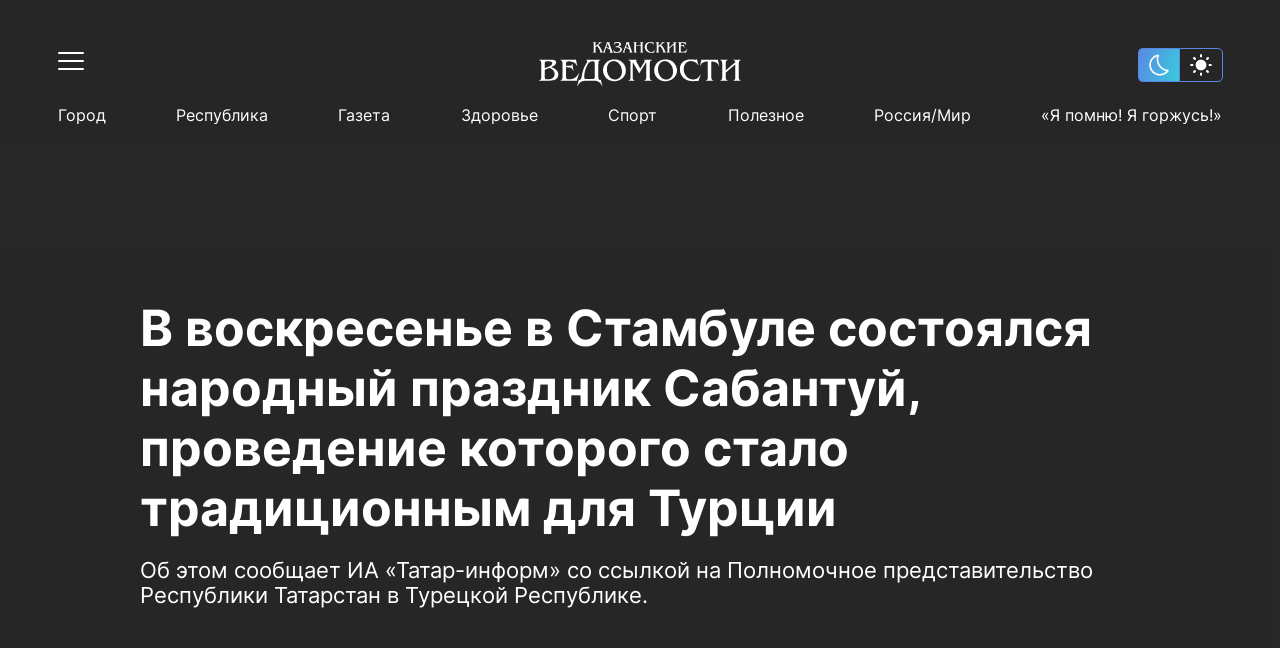

--- FILE ---
content_type: text/html; charset=UTF-8
request_url: https://kazved.ru/news/v-voskresenie-v-stambule-sostoyalsya-narodnyy-prazdnik-sabantuy-provedenie-kotorogo-stalo-traditsionnym-dlya-turtsii-4698153
body_size: 112287
content:
<!DOCTYPE html>
<html lang="ru_RU" prefix="og: http://ogp.me/ns#">

<head>

  <meta http-equiv="Content-Type" content="text/html; charset=utf-8"/>
  <meta name="viewport" content="width=device-width, initial-scale=1, maximum-scale=1, minimal-ui">
  <meta name="format-detection" content="telephone=no">
  <meta http-equiv="X-UA-Compatible" content="IE=edge">

  <title>В воскресенье в Стамбуле состоялся народный праздник Сабантуй, проведение которого стало традиционным для Турции</title>

  <meta name="description" content="Об этом сообщает ИА «Татар-информ» со ссылкой на Полномочное представительство Республики Татарстан в Турецкой Республике.  ">
  <meta name="keywords" content="">
  <meta name="amphtml" content="https://kazved.ru/news/amp/v-voskresenie-v-stambule-sostoyalsya-narodnyy-prazdnik-sabantuy-provedenie-kotorogo-stalo-traditsionnym-dlya-turtsii-4698153">

  <link rel="icon" href="https://kazved.ru/favicon.ico" type="image/x-icon">
  <link href="https://kazved.ru/fonts/fonts.css" rel="stylesheet">
  <link rel="stylesheet" href="/css/app.css?id=c1e986d218060a10655b">

        <link rel="canonical" href="https://kazved.ru/news/v-voskresenie-v-stambule-sostoyalsya-narodnyy-prazdnik-sabantuy-provedenie-kotorogo-stalo-traditsionnym-dlya-turtsii-4698153" />

  <!-- These parameters are set in the `tatamedia/settings` module in the `Analytical` section -->

<meta name="yandex-verification" content="5eeedfe6bc38699a" />
<script src="https://yastatic.net/pcode/adfox/loader.js" crossorigin="anonymous"></script>
<meta content="T4883rauLOtqaclK9vJgz6oyDo3hQH6pdgw8gjsJxJM" name="google-site-verification" />





  
    <meta property="og:url" content="https://kazved.ru/news/v-voskresenie-v-stambule-sostoyalsya-narodnyy-prazdnik-sabantuy-provedenie-kotorogo-stalo-traditsionnym-dlya-turtsii-4698153">
  <meta property="og:title" content="В воскресенье в Стамбуле состоялся народный праздник Сабантуй, проведение которого стало традиционным для Турции" />
  <meta property="og:locale" content="ru" />
  <meta name="image" content="https://kazved.ru/images/template/og_image.png">
  <meta property="og:image" content="https://kazved.ru/images/template/og_image.png">
  <meta property="vk:image" content="https://kazved.ru/images/template/og_image.png">
  <meta property="twitter:image" content="https://kazved.ru/images/template/og_image.png">
  <meta property='og:type' content='article'>
  <meta property='og:site_name' content='Казанские ведомости'>
  <meta property="og:description" content="Об этом сообщает ИА «Татар-информ» со ссылкой на Полномочное представительство Республики Татарстан в Турецкой Республике.  ">

  
  <script async src="https://moevideo.biz/embed/js/mvpt.min.js"></script>
</head>

<body class="dark-page">
    <script>
  if (localStorage.getItem("theme") == "light") {
      document.documentElement.classList.add('light-theme')
  }
</script>
    <div class="wrapper" id="wrapper-body">
        <div class="wrapper-holder">

                        <header class="header" id="header">
  <div class="container">
    <div class="header__top clearfix">
      <div class="header__top-left">
        <button class="header__toggle" data-menu="opener">
          <div class="header__toggle-line"></div>
          <div class="header__toggle-line"></div>
          <div class="header__toggle-line"></div>
        </button>
      </div>

      <a href="/" class="header__logo">
        <svg width="203" height="44" viewBox="0 0 203 44" fill="none" xmlns="http://www.w3.org/2000/svg" class="logo-svg">
  <path d="M0.586914 17.7793C4.68061 17.7793 8.7743 17.7793 12.868 17.7793C13.8464 17.7793 14.8247 17.856 15.7516 18.1374C17.4766 18.7002 18.1203 20.2095 17.2964 21.8467C16.9359 22.5886 16.3695 23.1514 15.6744 23.5607C14.799 24.0979 13.8721 24.5839 12.8937 25.1467C13.3057 25.3258 13.6404 25.4537 13.9751 25.5816C15.8031 26.3491 17.4509 27.2956 18.6609 28.9072C20.7464 31.67 20.2057 36.7607 15.5456 38.0653C13.4087 38.6537 11.2717 38.6537 9.13475 38.7305C6.45711 38.8072 3.77948 38.756 1.12759 38.756C0.947365 38.756 0.741393 38.7816 0.586914 38.6281C0.586914 38.5514 0.586914 38.4491 0.586914 38.3723C1.64252 38.2956 2.26044 37.8095 2.5179 36.8119C2.72387 36.0444 2.74962 35.277 2.74962 34.5095C2.74962 30.4165 2.74962 26.3491 2.74962 22.256C2.74962 21.5653 2.69813 20.8746 2.62089 20.1839C2.5179 19.1863 2.02872 18.47 0.998858 18.163C0.844379 18.163 0.715647 18.0863 0.586914 18.0351C0.586914 17.9584 0.586914 17.8816 0.586914 17.7793ZM6.30263 31.8746C6.32838 31.8746 6.32838 31.8746 6.30263 31.8746C6.30263 33.1281 6.30263 34.356 6.32838 35.6095C6.35413 36.7095 6.63734 37.0677 7.69295 37.2212C9.13475 37.4258 10.5766 37.2979 11.9926 37.0421C14.8762 36.5049 16.7815 33.4351 15.9061 30.6212C15.1852 28.2932 13.4859 26.8863 11.3232 25.9653C11.1172 25.8886 10.9627 25.9653 10.7825 26.0165C9.44371 26.5281 8.10489 27.0398 6.76607 27.5258C6.43137 27.6537 6.32838 27.8072 6.32838 28.1653C6.32838 29.3677 6.30263 30.6212 6.30263 31.8746ZM6.32838 26.1188C8.20787 25.5816 9.98438 24.9421 11.6322 23.97C12.3016 23.5607 12.9195 23.0746 13.3572 22.4095C14.2583 21.0793 13.7176 19.8514 12.1471 19.5444C10.6538 19.263 9.16049 19.2374 7.6672 19.4165C6.79182 19.5188 6.35413 19.9026 6.32838 20.7979C6.30263 22.5374 6.32838 24.277 6.32838 26.1188Z" fill="white"/>
  <path d="M94.2781 20.2858C94.1493 20.4393 94.2008 20.644 94.2008 20.8231C94.2008 25.3254 94.2008 29.8021 94.2008 34.3044C94.2008 35.0719 94.2266 35.8137 94.3038 36.5812C94.4068 37.5277 94.9732 38.1417 95.9001 38.3975C96.0546 38.4486 96.2863 38.3975 96.2606 38.6533C96.2348 38.8579 96.0288 38.7812 95.9001 38.7812C94.0464 38.7812 92.2184 38.7812 90.3646 38.7812C90.2359 38.7812 90.0299 38.8324 90.0042 38.6277C89.9784 38.423 90.1844 38.4486 90.3131 38.3975C91.3687 38.0649 91.8837 37.3486 91.9866 36.2742C92.0381 35.6603 92.0896 35.0463 92.0896 34.4579C92.0896 30.3905 92.0896 26.3231 92.0896 22.2556C92.0896 21.4626 92.0124 20.6696 91.8837 19.8765C91.7292 19.0324 91.24 18.5463 90.4418 18.2649C90.2874 18.2138 89.9784 18.2649 90.0299 17.9835C90.0556 17.7021 90.3389 17.83 90.4933 17.83C92.8878 17.83 95.2822 17.83 97.7024 17.83C97.8568 17.83 98.0628 17.7277 98.14 17.9579C98.1915 18.1626 97.9856 18.1626 97.8826 18.2649C97.5994 18.4951 97.5736 18.7765 97.7024 19.1091C97.9856 19.9021 98.4233 20.6184 98.8352 21.3603C99.7878 23.0998 100.74 24.8137 101.745 26.63C103.161 24.3277 104.499 22.1021 105.864 19.8765C106.044 19.5951 106.147 19.2626 106.199 18.93C106.224 18.6742 106.173 18.4696 105.993 18.3161C105.864 18.2137 105.555 18.1882 105.684 17.9324C105.761 17.7533 105.993 17.8556 106.147 17.83C108.387 17.83 110.653 17.83 112.893 17.83C113.073 17.83 113.33 17.7277 113.382 17.9579C113.433 18.2393 113.125 18.1882 112.97 18.2393C111.992 18.5463 111.502 19.2626 111.399 20.2347C111.322 20.8486 111.297 21.4882 111.297 22.1277C111.297 26.1696 111.297 30.237 111.297 34.2789C111.297 35.0719 111.374 35.8649 111.477 36.6579C111.605 37.5789 112.146 38.1161 112.996 38.3975C113.15 38.4486 113.382 38.3975 113.382 38.6277C113.356 38.8835 113.125 38.8068 112.996 38.8068C110.679 38.8068 108.361 38.8068 106.044 38.8068C105.915 38.8068 105.735 38.8835 105.658 38.6789C105.607 38.5254 105.735 38.4742 105.864 38.4486C107.177 38.0393 107.666 37.3998 107.666 35.9417C107.692 31.0556 107.692 26.1696 107.692 21.2579C107.692 20.9765 107.692 20.6696 107.563 20.337C106.43 22.1533 105.298 23.9696 104.139 25.8114C103.006 27.6277 101.873 29.4696 100.689 31.3626C100.226 30.5696 99.7878 29.8533 99.3759 29.1114C97.8054 26.3486 96.2091 23.5858 94.6385 20.8486C94.5098 20.644 94.3811 20.4649 94.2781 20.2858C94.2523 20.2858 94.2266 20.2858 94.2266 20.2858C94.2266 20.2858 94.2008 20.2858 94.2008 20.3114C94.2008 20.2858 94.2266 20.2858 94.2781 20.2858Z" fill="white"/>
  <path d="M196.801 22.3837C195.591 23.4325 194.484 24.379 193.377 25.3256C191.497 26.9372 189.644 28.5744 187.764 30.1604C187.429 30.4674 187.249 30.7488 187.249 31.2349C187.301 32.6418 187.249 34.0488 187.275 35.4814C187.301 36.8372 187.507 38.0907 189.154 38.4232C189.283 38.4488 189.335 38.5256 189.309 38.6535C189.309 38.807 189.18 38.807 189.077 38.807C188.614 38.807 188.15 38.807 187.687 38.807C185.859 38.807 184.031 38.807 182.203 38.807C182.023 38.807 181.714 38.9349 181.636 38.679C181.559 38.3465 181.92 38.4232 182.074 38.3721C182.975 38.0651 183.439 37.4256 183.542 36.5046C183.619 35.8907 183.67 35.2511 183.67 34.6116C183.67 30.4674 183.67 26.3488 183.67 22.2046C183.67 21.4116 183.593 20.6186 183.464 19.8256C183.31 18.9558 182.744 18.4953 181.945 18.2139C181.791 18.1628 181.559 18.1883 181.585 17.9581C181.636 17.7279 181.868 17.8046 182.023 17.8046C184.314 17.8046 186.606 17.8046 188.897 17.8046C189.026 17.8046 189.206 17.7279 189.257 17.9325C189.283 18.0349 189.257 18.1372 189.103 18.1628C187.687 18.3163 187.301 19.3651 187.249 20.4907C187.172 23.1 187.223 25.7093 187.223 28.4209C188.614 27.2442 189.901 26.1186 191.214 24.993C192.888 23.5349 194.587 22.0767 196.26 20.6186C196.981 20.0046 196.853 19.0069 196.029 18.5721C195.694 18.393 195.334 18.3163 194.947 18.1883C194.793 18.1372 194.638 18.1628 194.638 17.9581C194.664 17.779 194.819 17.8046 194.947 17.8046C197.316 17.8046 199.71 17.8046 202.079 17.8046C202.208 17.8046 202.362 17.779 202.362 17.9581C202.362 18.086 202.285 18.1372 202.182 18.1628C200.792 18.6744 200.354 19.2883 200.354 20.8488C200.354 25.8372 200.354 30.8511 200.354 35.8395C200.354 36.0697 200.406 36.3 200.431 36.5302C200.534 37.5279 201.101 38.1163 202.053 38.3977C202.208 38.4488 202.44 38.3976 202.362 38.679C202.311 38.8837 202.131 38.807 202.002 38.807C199.685 38.807 197.368 38.807 195.05 38.807C194.896 38.807 194.664 38.8837 194.664 38.6279C194.664 38.4744 194.819 38.4744 194.947 38.4488C196.029 38.2186 196.544 37.6558 196.647 36.5558C196.724 35.8139 196.75 35.0721 196.75 34.3558C196.75 30.6721 196.75 26.9628 196.75 23.279C196.801 23.0232 196.801 22.793 196.801 22.3837Z" fill="white"/>
  <path d="M40.3393 37.7072C41.3949 38.1165 41.7039 38.0398 42.2961 37.0932C42.9655 36.0188 43.1972 34.7909 43.3774 33.5886C44.0983 29.0863 45.5401 24.8398 48.089 21.0026C48.4237 20.5165 48.7327 20.0049 48.7327 19.3909C48.7584 18.8537 48.604 18.4444 48.0633 18.2398C47.9345 18.1886 47.7286 18.163 47.7543 17.9584C47.7801 17.7026 48.0118 17.8049 48.1663 17.8049C52.5947 17.8049 57.0488 17.8049 61.4772 17.8049C61.6317 17.8049 61.8634 17.7281 61.8891 17.9584C61.9149 18.163 61.7089 18.1374 61.5802 18.1886C60.5761 18.5212 60.0097 19.2886 59.9582 20.363C59.6749 25.3002 59.8809 30.2374 59.8552 35.1491C59.8552 35.8909 59.9839 36.6072 60.3186 37.2723C60.6791 37.963 61.1682 38.1421 61.8891 37.8095C62.1724 37.6816 62.3011 37.6049 62.4041 38.0142C62.8418 39.8305 63.3052 41.6212 63.7686 43.4374C63.8201 43.5909 63.9489 43.8723 63.7171 43.9491C63.4339 44.0514 63.4339 43.7188 63.3567 43.5398C62.2496 41.2374 60.6018 39.5746 58.0272 38.9863C57.4865 38.8584 56.9458 38.7816 56.4051 38.7816C53.1611 38.7816 49.917 38.7816 46.6472 38.7816C43.2487 38.7816 40.8543 40.3421 39.3867 43.3863C39.3352 43.4886 39.2837 43.6165 39.2322 43.7188C39.1807 43.8723 39.1292 44.0258 38.949 43.9491C38.743 43.8723 38.846 43.6932 38.8718 43.5653C39.1807 42.3374 39.4897 41.1351 39.7987 39.9072C39.9789 39.1909 40.1591 38.4491 40.3393 37.7072ZM56.2764 28.1398C56.2764 25.8886 56.2764 23.6374 56.2764 21.3863C56.2764 20.2095 55.916 19.6723 55.0406 19.4421C53.0838 18.956 50.9469 19.7746 49.814 21.4374C47.986 24.1235 46.8789 27.0909 46.2095 30.2374C45.8491 31.977 45.6431 33.7165 45.8233 35.5072C45.9006 36.5049 46.3383 36.9653 47.2651 37.0165C49.7111 37.17 52.1827 37.17 54.6286 37.0165C55.3753 36.9653 55.8387 36.556 56.0704 35.8909C56.1992 35.5584 56.2507 35.2002 56.2507 34.8421C56.2764 32.6165 56.2764 30.3909 56.2764 28.1398Z" fill="white"/>
  <path d="M75.87 39.1909C71.2356 39.0885 67.6568 37.2211 65.5971 32.9746C62.4818 26.6304 66.2665 19.0327 73.2438 17.6769C77.595 16.8327 81.5084 17.7537 84.598 21.0792C86.8894 23.5606 87.6104 26.5537 87.2757 29.8537C86.8122 34.4071 82.873 38.1932 78.0842 39.0118C77.3633 39.1397 76.6423 39.242 75.87 39.1909ZM83.4652 29.4444C83.4394 26.1444 82.1778 23.1002 79.9636 21.0537C76.2047 17.5746 70.8494 18.7513 69.0471 23.4583C68.2747 25.5048 68.1975 27.6025 68.6352 29.7257C69.1501 32.2327 70.2572 34.4327 72.3169 36.0955C74.9173 38.1676 78.9595 37.963 81.1737 35.6351C82.8472 33.8955 83.4909 31.7978 83.4652 29.4444Z" fill="white"/>
  <path d="M115.648 28.421C115.545 22.793 119.665 18.393 124.763 17.6C129.448 16.8582 133.594 18.0349 136.426 22.0512C140.674 28.0372 138.305 36.607 130.169 38.807C126.616 39.7535 123.141 39.3186 120.077 37.1186C117.657 35.4047 116.292 33 115.751 30.1093C115.648 29.4442 115.648 28.8558 115.648 28.421ZM134.572 30.1349C134.546 26.3489 133.671 23.9442 131.585 21.5907C128.084 17.6256 121.931 18.3419 120.103 23.6628C119.433 25.6582 119.356 27.6535 119.742 29.7C120.257 32.2582 121.364 34.4582 123.45 36.121C125.973 38.0907 130.35 38.1931 132.693 35.2C134.031 33.5117 134.598 31.593 134.572 30.1349Z" fill="white"/>
  <path d="M37.9962 39.1651C37.713 38.7558 37.3268 38.7814 36.9149 38.7814C32.126 38.7814 27.3114 38.7814 22.5226 38.7814C22.3681 38.7814 22.2136 38.7814 22.0849 38.7814C21.9819 38.7814 21.8789 38.7558 21.8789 38.6024C21.8789 38.4744 21.9304 38.4233 22.0591 38.3977C23.5524 38.0396 23.9129 36.9396 23.9129 35.6349C23.9386 30.7489 23.9386 25.8628 23.9129 20.9512C23.9129 19.6721 23.6039 18.4954 22.0849 18.1628C21.9561 18.1372 21.8789 18.1117 21.8789 17.9837C21.8789 17.8047 22.0076 17.8047 22.1364 17.8047C22.2909 17.8047 22.4453 17.8047 22.5741 17.8047C27.1312 17.8047 31.7141 17.8047 36.2712 17.8047C36.6574 17.8047 37.0436 17.8558 37.3783 17.4465C37.8675 19.5186 38.3052 21.514 38.7686 23.5093C38.7944 23.6372 38.8458 23.7651 38.6914 23.8419C38.4339 23.9698 38.4082 23.714 38.3567 23.5861C37.507 21.8465 36.1167 20.721 34.3402 20.0303C32.6667 19.3907 30.9159 19.1349 29.1137 19.4419C28.1096 19.621 27.7749 20.0047 27.5946 21.0023C27.4401 21.7954 27.5174 22.5884 27.4916 23.407C27.4916 23.6884 27.5946 23.7651 27.8778 23.7651C29.1909 23.7651 30.504 23.7907 31.8171 23.7396C32.7439 23.714 33.3361 23.1256 33.4906 22.2303C33.5163 22.0768 33.4648 21.8465 33.6965 21.8465C33.954 21.8465 33.8768 22.1023 33.9025 22.2303C34.2887 24.3024 34.6492 26.4 34.9839 28.4977C35.0096 28.6256 35.1641 28.8558 34.9066 28.9326C34.6492 28.9837 34.6749 28.7279 34.6234 28.6C34.3917 28.0117 34.1085 27.4489 33.748 26.9372C33.0271 25.9651 32.023 25.5303 30.8644 25.4535C29.8603 25.3768 28.882 25.3512 27.8778 25.3C27.5946 25.2744 27.4659 25.3512 27.4659 25.6837C27.5431 28.8558 27.3629 32.0535 27.5689 35.2256C27.6719 36.7093 28.1611 37.1698 30.0148 37.2977C34.5204 37.5791 37.8675 35.7117 40.0817 31.7977C40.2104 31.5931 40.2362 31.1326 40.5709 31.2861C40.9056 31.4396 40.5709 31.7721 40.4936 31.9768C39.7212 34.2791 38.9231 36.5814 38.1249 38.8837C38.1249 38.9349 38.0735 39.0117 37.9962 39.1651Z" fill="white"/>
  <path d="M158.361 17.114C158.85 19.1094 159.314 20.9512 159.751 22.7931C159.777 22.921 159.854 23.1001 159.674 23.1768C159.468 23.2535 159.443 23.0233 159.391 22.921C158.104 20.1582 154.525 18.8791 151.796 19.0838C147.522 19.3908 145.874 22.4861 145.385 25.4536C144.767 29.0861 145.823 32.2838 148.423 34.9187C151.075 37.6047 155.529 38.2954 158.541 36.5047C159.88 35.7117 160.833 34.5861 161.579 33.2559C161.657 33.1024 161.734 32.9489 161.811 32.821C161.888 32.6675 161.966 32.4884 162.197 32.6163C162.403 32.7187 162.223 32.8722 162.197 33.0001C161.631 34.4838 161.065 35.9675 160.472 37.4512C160.266 37.9629 160.189 38.6536 159.829 38.9094C159.468 39.1652 158.773 39.0117 158.232 39.0117C156.739 39.0373 155.272 39.2163 153.778 39.1396C150.586 38.9605 147.573 38.2698 145.153 36.0187C142.476 33.5117 141.24 30.3908 141.368 26.7326C141.446 24.814 141.883 22.9722 143.042 21.4117C144.638 19.2117 146.955 18.1629 149.582 17.6256C151.461 17.2419 153.341 17.3698 155.22 17.5745C155.838 17.6512 156.456 17.7024 157.048 17.728C157.537 17.8047 158.001 17.7024 158.361 17.114Z" fill="white"/>
  <path d="M179.19 17.4465C179.68 19.4675 180.169 21.4372 180.658 23.407C180.684 23.5093 180.838 23.6372 180.632 23.7396C180.426 23.8419 180.375 23.6884 180.297 23.5605C180.014 22.8954 179.654 22.2814 179.165 21.7442C177.826 20.2605 176.075 19.7233 174.17 19.5954C172.831 19.493 172.831 19.5442 172.831 20.8744C172.831 25.5303 172.831 30.1861 172.831 34.8675C172.831 35.5837 172.882 36.3 173.037 36.9907C173.217 37.7837 173.681 38.3465 174.582 38.4233C174.736 38.4489 174.916 38.4233 174.916 38.6279C174.916 38.8582 174.71 38.7814 174.582 38.7814C172.239 38.7814 169.922 38.7814 167.579 38.7814C167.476 38.7814 167.295 38.8326 167.27 38.6535C167.244 38.5512 167.295 38.4489 167.424 38.4233C169.046 38.2954 169.149 37.0675 169.304 35.8651C169.329 35.5837 169.304 35.3279 169.304 35.0465C169.304 30.0837 169.304 25.121 169.329 20.1837C169.329 19.5698 169.123 19.4675 168.583 19.493C167.476 19.5442 166.394 19.6977 165.339 20.0814C163.717 20.6698 162.635 21.821 161.94 23.3814C161.863 23.5349 161.889 23.8163 161.606 23.7396C161.348 23.6628 161.503 23.4326 161.554 23.3047C162.017 21.3861 162.507 19.4419 163.022 17.4721C163.434 17.8303 163.897 17.8047 164.36 17.8047C168.815 17.8047 173.269 17.8047 177.749 17.8047C178.212 17.8047 178.727 17.8047 179.19 17.4465Z" fill="white"/>
  <path d="M67.7594 0.358101C68.9953 0.358101 70.1539 0.358101 71.3125 0.358101C70.6688 0.741822 70.849 1.22787 71.0292 1.76508C71.9046 4.22089 72.7543 6.67671 73.6296 9.13252C73.8099 9.64415 73.9128 10.2325 74.5565 10.4372C74.6337 10.4628 74.6338 10.5139 74.6338 10.5651C74.6338 10.6162 74.5565 10.6418 74.505 10.6418C74.4278 10.6418 74.3763 10.6418 74.299 10.6418C73.3207 10.6418 72.3681 10.6418 71.3897 10.6418C71.2867 10.6418 71.158 10.6674 71.055 10.5651C71.055 10.5395 71.055 10.4883 71.0807 10.4883C71.7501 10.1814 71.9561 9.77205 71.7244 8.87671C71.3639 7.52089 70.2826 6.77903 69.0468 6.31857C68.6091 6.1395 68.1199 5.96043 67.6822 6.08833C67.193 6.24182 67.2445 6.83019 67.09 7.2395C66.8068 7.95577 66.4464 8.67205 66.3691 9.4395C66.3176 10.079 66.4464 10.2581 67.0643 10.4372C67.1158 10.4628 67.1415 10.4883 67.1673 10.5907C65.1848 10.5907 63.2023 10.5907 61.1426 10.5907C61.7863 10.1302 61.8635 9.92554 61.6575 9.18368C61.1941 7.59764 60.3445 6.24182 59.3146 4.93717C59.1086 4.65578 58.8512 4.39996 58.6452 4.11857C58.5422 3.99066 58.465 3.99066 58.3362 4.09298C57.9243 4.42554 57.5123 4.7581 57.1004 5.06508C56.9717 5.1674 57.0232 5.29531 57.0232 5.42322C57.0232 6.47205 57.0232 7.52089 57.0232 8.59531C57.0232 9.41391 56.9717 10.2581 58.053 10.4628C57.95 10.6418 57.8213 10.5907 57.7183 10.5907C56.6627 10.5907 55.6329 10.5907 54.5772 10.5907C54.4743 10.5907 54.294 10.6418 54.2683 10.4883C54.2425 10.3348 54.4228 10.386 54.5 10.3604C54.9119 10.1814 55.1437 9.87438 55.1952 9.4395C55.2467 9.05577 55.2724 8.67205 55.2724 8.26275C55.2724 6.36973 55.2724 4.47671 55.2724 2.60926C55.2724 2.22554 55.2467 1.84182 55.1952 1.43252C55.1437 0.869729 54.809 0.537171 54.2168 0.434845C54.2425 0.409264 54.2425 0.383682 54.2683 0.33252C55.5299 0.33252 56.7657 0.33252 58.0273 0.33252C58.0273 0.383682 58.0273 0.383682 58.0273 0.409264C57.1519 0.588333 57.0232 1.25345 57.0232 1.96973C57.0232 2.66043 57.0232 3.35112 57.0232 4.09298C57.847 3.45345 58.6194 2.86508 59.3403 2.19996C59.6493 1.94415 59.9325 1.66275 60.19 1.33019C60.6019 0.818566 60.5762 0.71624 59.984 0.33252C61.3228 0.33252 62.5844 0.33252 63.846 0.33252C63.8202 0.358101 63.8202 0.434845 63.7945 0.434845C62.9191 0.434845 62.2754 0.869729 61.6318 1.40694C61.0911 1.8674 60.5247 2.30229 59.9583 2.76275C59.8038 2.89066 59.7265 2.9674 59.9068 3.14647C61.5545 4.68136 62.5587 6.62554 63.3825 8.67205C63.5628 9.08136 63.7172 9.51624 63.949 9.89996C64.2322 10.4116 64.4381 10.386 64.7729 9.92554C65.262 9.20926 65.5195 8.36508 65.8542 7.57205C66.6266 5.57671 67.3732 3.58136 68.1199 1.58601C68.4288 0.89531 68.4031 0.869729 67.7594 0.358101ZM70.7975 6.29298C70.8233 6.31857 70.8233 6.36973 70.8748 6.34415C70.8748 6.34415 70.8748 6.29298 70.849 6.2674C70.3083 4.70694 69.7677 3.17205 69.2012 1.53484C68.7378 2.76275 68.2744 3.91391 67.8367 5.0395C67.7852 5.19298 67.8109 5.26973 67.9912 5.24415C69.0725 5.24415 69.9736 5.62787 70.7975 6.29298Z" fill="white"/>
  <path d="M134.366 0.358154C135.602 0.358154 136.863 0.358154 138.099 0.358154C137.842 0.537224 137.533 0.588387 137.352 0.869782C137.172 1.17676 137.095 1.50932 137.095 1.84188C137.095 4.24653 137.069 6.6256 137.095 9.03025C137.095 9.6442 137.224 10.2326 137.97 10.4116C138.048 10.4372 138.099 10.4628 138.073 10.5395C138.048 10.6163 137.97 10.6163 137.919 10.6163C136.786 10.6163 135.627 10.6163 134.495 10.6163C134.417 10.6163 134.314 10.6419 134.314 10.514C134.314 10.4372 134.392 10.4372 134.469 10.4116C135.009 10.2582 135.215 10.0279 135.267 9.46513C135.421 7.21397 135.293 4.93722 135.344 2.68606C135.19 2.6349 135.138 2.73722 135.061 2.81397C133.645 4.04188 132.203 5.26978 130.787 6.49769C130.658 6.60001 130.607 6.70234 130.633 6.85583C130.658 7.70001 130.607 8.51862 130.684 9.3628C130.736 9.90001 130.941 10.2837 131.482 10.4116C131.534 10.4372 131.637 10.4116 131.637 10.514C131.637 10.6163 131.534 10.6163 131.456 10.6163C130.324 10.6163 129.165 10.6163 128.032 10.6163C127.955 10.6163 127.878 10.6163 127.878 10.5395C127.852 10.4628 127.929 10.4372 128.006 10.4116C128.753 10.2582 128.882 9.66978 128.882 9.08141C128.908 6.67676 128.908 4.29769 128.882 1.89304C128.882 1.20234 128.702 0.588387 127.826 0.46048C127.852 0.434898 127.878 0.409317 127.903 0.358154C129.165 0.358154 130.401 0.358154 131.662 0.358154C131.199 0.486061 130.89 0.767457 130.761 1.22792C130.684 1.48374 130.684 1.76513 130.658 2.04653C130.658 3.17211 130.658 4.29769 130.658 5.5256C130.993 5.2442 131.276 5.01397 131.559 4.75815C132.718 3.76048 133.877 2.76281 135.035 1.76513C135.499 1.35583 135.421 0.869782 134.829 0.63955C134.675 0.562805 134.495 0.537224 134.314 0.46048C134.366 0.409317 134.366 0.383736 134.366 0.358154Z" fill="white"/>
  <path d="M98.5784 0.358048C97.7288 0.58828 97.6 1.20223 97.6 1.94409C97.6 2.32781 97.4198 2.83944 97.6258 3.06968C97.8575 3.32549 98.3724 3.14642 98.7586 3.14642C99.8142 3.14642 100.87 3.14642 101.951 3.14642C102.183 3.14642 102.286 3.09526 102.26 2.83944C102.234 2.40456 102.26 1.99526 102.209 1.56037C102.157 0.946419 101.925 0.485954 101.23 0.358048C102.492 0.358048 103.728 0.358048 104.989 0.358048C104.989 0.460373 104.912 0.460373 104.861 0.460373C104.371 0.58828 104.088 0.920838 104.062 1.48363C103.908 3.14642 104.011 4.80921 104.011 6.472C104.011 7.41851 103.959 8.36502 104.062 9.31153C104.114 9.84874 104.346 10.2069 104.886 10.3604C104.938 10.386 105.015 10.3604 105.015 10.4627C105.015 10.5394 104.938 10.565 104.886 10.565C103.702 10.565 102.492 10.565 101.308 10.5394C101.282 10.5394 101.282 10.5139 101.256 10.4883C101.256 10.4627 101.282 10.4115 101.282 10.4115C102.08 10.3092 102.234 9.72084 102.234 9.0813C102.26 7.41851 102.234 5.7813 102.26 4.11851C102.26 3.88828 102.157 3.8627 101.977 3.8627C100.612 3.8627 99.2478 3.8627 97.8833 3.8627C97.6515 3.8627 97.5486 3.91386 97.5743 4.16967C97.6001 5.88363 97.5486 7.572 97.6258 9.28595C97.6515 9.89991 97.9862 10.2836 98.5784 10.5139C97.3168 10.5139 96.081 10.5139 94.7937 10.5139C94.8194 10.4627 94.8452 10.4115 94.8709 10.4115C95.5661 10.258 95.7978 9.95107 95.7978 9.0813C95.8235 6.65107 95.8235 4.24642 95.7978 1.81619C95.7978 1.15107 95.5918 0.613861 94.8452 0.434792C94.8194 0.434792 94.7937 0.383629 94.7422 0.306885C96.081 0.358048 97.3426 0.358048 98.5784 0.358048Z" fill="white"/>
  <path d="M127.697 10.4628C127.568 10.6163 127.465 10.5907 127.362 10.5907C126.41 10.5907 125.457 10.5907 124.504 10.5907C124.401 10.5907 124.247 10.6419 124.221 10.514C124.17 10.3605 124.35 10.3861 124.427 10.3605C124.685 10.2326 124.736 10.0024 124.71 9.72098C124.685 8.87679 124.298 8.16051 123.912 7.41865C123.32 6.24191 122.548 5.14191 121.647 4.16981C121.518 4.01632 121.415 3.93958 121.235 4.11865C121.209 4.14423 121.183 4.16981 121.132 4.19539C120.745 4.52795 120.205 4.75819 119.999 5.16749C119.793 5.57679 119.947 6.13958 119.947 6.62563C119.973 7.57214 119.87 8.51865 119.999 9.46516C120.076 9.95121 120.308 10.2582 120.771 10.3605C120.848 10.3861 120.951 10.3605 120.926 10.4884C120.926 10.5652 120.823 10.5652 120.771 10.5652C119.638 10.5652 118.48 10.5652 117.347 10.5652C117.27 10.5652 117.167 10.5652 117.167 10.4628C117.167 10.3605 117.244 10.3861 117.295 10.3605C117.836 10.207 118.068 9.8233 118.119 9.28609C118.222 8.08377 118.171 6.85586 118.171 5.65353C118.171 4.29772 118.248 2.94191 118.119 1.58609C118.068 0.99772 117.862 0.562836 117.244 0.409348C117.218 0.409348 117.192 0.358185 117.115 0.281441C118.428 0.281441 119.69 0.281441 120.926 0.281441C120.514 0.460511 120.128 0.63958 120.025 1.10005C119.973 1.33028 119.922 1.58609 119.922 1.84191C119.896 2.5326 119.922 3.24888 119.922 3.99074C120.256 3.83725 120.462 3.60702 120.72 3.42795C121.415 2.89074 122.084 2.32795 122.702 1.714C122.831 1.58609 122.934 1.45818 123.037 1.33028C123.475 0.793069 123.475 0.690743 122.908 0.255859C124.221 0.255859 125.483 0.255859 126.744 0.255859C126.693 0.434929 126.564 0.383766 126.487 0.383766C125.998 0.434929 125.534 0.562836 125.148 0.869813C124.376 1.45818 123.629 2.07214 122.882 2.66051C122.754 2.76284 122.599 2.83958 122.805 3.04423C124.453 4.57911 125.457 6.5233 126.281 8.56981C126.384 8.80005 126.487 9.03028 126.59 9.28609C126.822 9.90005 127.079 10.3349 127.697 10.4628Z" fill="white"/>
  <path d="M147.445 10.7953C147.264 10.5906 147.058 10.6162 146.852 10.6162C144.535 10.6162 142.244 10.6162 139.927 10.6162C139.798 10.6162 139.643 10.6418 139.515 10.565C139.515 10.5394 139.515 10.4883 139.54 10.4883C140.261 10.2836 140.493 9.772 140.493 9.0813C140.519 6.59991 140.545 4.14409 140.467 1.6627C140.442 1.09991 140.236 0.690603 139.643 0.537114C139.592 0.511533 139.515 0.511533 139.515 0.409207C139.618 0.332463 139.772 0.358045 139.901 0.358045C142.115 0.358045 144.303 0.358045 146.518 0.358045C146.595 0.358045 146.698 0.383626 146.749 0.358045C147.239 0.102231 147.187 0.485952 147.239 0.741766C147.419 1.48363 147.573 2.22549 147.754 2.96735C147.779 3.06967 147.831 3.19758 147.779 3.29991C147.651 3.35107 147.651 3.24874 147.625 3.19758C146.981 1.94409 145.9 1.3813 144.561 1.15107C144.098 1.07432 143.608 1.02316 143.119 1.12549C142.604 1.22781 142.347 1.45804 142.321 1.96967C142.295 2.32781 142.321 2.66037 142.295 3.01851C142.295 3.19758 142.347 3.24874 142.527 3.24874C143.119 3.24874 143.737 3.24874 144.329 3.24874C144.818 3.22316 145.076 2.99293 145.205 2.4813C145.23 2.43014 145.205 2.35339 145.282 2.32781C145.359 2.32781 145.385 2.37898 145.411 2.45572C145.617 3.5813 145.797 4.6813 146.003 5.80688C145.797 5.83246 145.797 5.70456 145.771 5.60223C145.436 4.60456 144.741 4.06735 143.686 4.04177C143.248 4.04177 142.707 3.88828 142.424 4.06735C142.115 4.272 142.321 4.86037 142.321 5.26967C142.295 6.36967 142.321 7.46967 142.321 8.59525C142.321 9.54177 142.63 9.84874 143.583 9.87432C145.745 9.97665 147.342 9.10688 148.423 7.23944C148.449 7.18828 148.5 7.13711 148.526 7.06037C148.577 6.98363 148.603 6.85572 148.706 6.90688C148.835 6.95805 148.758 7.06037 148.732 7.13711C148.294 8.33944 147.882 9.54177 147.445 10.7953Z" fill="white"/>
  <path d="M90.9316 0.409397C90.2879 0.741955 90.4424 1.228 90.6226 1.73963C91.4723 4.14428 92.2961 6.54893 93.1715 8.95358C93.3775 9.51637 93.4547 10.2071 94.1756 10.4373C94.2014 10.4373 94.2271 10.4885 94.2271 10.514C94.2271 10.5908 94.1756 10.5908 94.1241 10.5908C92.9656 10.5908 91.807 10.5908 90.6484 10.5908C90.6741 10.514 90.6484 10.4885 90.6741 10.4885C91.498 9.90009 91.6782 9.2094 91.1633 8.31405C90.3394 6.88149 89.0521 6.19079 87.4043 6.0373C87.1983 6.01172 87.0954 6.08847 87.0181 6.29312C86.7349 7.1373 86.426 7.98149 86.117 8.80009C86.014 9.05591 86.014 9.3373 85.9625 9.59312C85.911 9.95126 86.1685 10.2838 86.5289 10.3861C86.6319 10.4117 86.7349 10.3861 86.8379 10.5396C85.7308 10.5396 84.6752 10.5396 83.5166 10.5396C83.7998 10.3094 84.1345 10.335 84.289 10.0792C84.495 9.79777 84.6752 9.51637 84.8039 9.2094C85.8338 6.67684 86.8121 4.1187 87.739 1.56056C87.7905 1.45823 87.7905 1.33033 87.842 1.228C87.945 0.921025 87.8935 0.665211 87.5588 0.511723C87.5073 0.486141 87.4043 0.46056 87.4301 0.358234C87.4558 0.28149 87.533 0.307072 87.5845 0.307072C88.6916 0.307072 89.773 0.307072 90.8801 0.307072C90.9058 0.358234 90.9316 0.383816 90.9316 0.409397ZM87.3528 5.2187C89.1808 5.47451 89.1808 5.47451 90.4681 6.39544C89.9017 4.78382 89.3353 3.19777 88.7689 1.53498C88.2797 2.78847 87.8163 3.99079 87.3528 5.2187Z" fill="white"/>
  <path d="M80.1696 4.57891C81.0964 4.80915 81.9461 5.03938 82.5897 5.65333C83.7226 6.70217 83.6968 8.54403 82.5125 9.59287C81.4826 10.5138 80.2468 10.8719 78.908 10.8208C77.8524 10.7952 76.8225 10.6929 75.7669 10.7184C75.6382 10.7184 75.5352 10.7184 75.5094 10.565C75.2262 9.61845 74.943 8.69752 74.6855 7.75101C74.8915 7.72542 74.9173 7.85333 74.9688 7.95566C76.2303 10.2068 78.7535 10.4115 80.6073 9.38822C81.4569 8.92775 81.7144 8.10915 81.6114 7.18822C81.5341 6.31845 80.9677 5.8324 80.1953 5.55101C79.2684 5.24403 78.2901 5.11612 77.3117 5.16729C77.0027 5.16729 76.9255 5.09054 76.9255 4.78356C76.9255 4.47659 77.0027 4.37426 77.3117 4.37426C78.3158 4.37426 79.2684 4.19519 80.0923 3.58124C80.7875 3.06961 80.942 2.14868 80.427 1.53473C80.1181 1.17659 79.7061 0.997518 79.2684 0.971936C77.7494 0.844029 76.5136 1.12542 75.6124 2.66031C75.5352 2.76263 75.5094 2.99287 75.355 2.9417C75.1747 2.86496 75.355 2.68589 75.3807 2.55798C75.6382 1.79054 75.9471 1.0231 76.2046 0.255657C76.2561 0.0765873 76.2818 -0.0513197 76.4878 0.12775C76.7195 0.30682 76.977 0.230076 77.2345 0.204494C78.0583 0.102169 78.8822 0.0254245 79.7061 0.0765873C80.4785 0.12775 81.1994 0.357983 81.8173 0.792866C82.8987 1.53473 82.8472 2.91612 81.7401 3.76031C81.2509 4.09287 80.7617 4.29752 80.1696 4.57891Z" fill="white"/>
  <path d="M114.67 0C114.927 1.02326 115.133 1.96977 115.391 2.94186C115.185 2.94186 115.185 2.83953 115.159 2.76279C114.207 1.02326 111.709 0.511628 110.087 1.30465C109.109 1.7907 108.671 2.68605 108.388 3.65814C107.744 5.88372 108.877 8.54419 110.937 9.51628C112.919 10.4372 115.03 10.0535 116.241 7.87907C116.266 7.80232 116.318 7.75116 116.344 7.67442C116.395 7.59767 116.447 7.54651 116.524 7.59767C116.601 7.64884 116.549 7.7 116.524 7.77674C116.163 8.69767 115.803 9.64419 115.442 10.5651C115.391 10.693 115.339 10.7442 115.185 10.7442C114.181 10.693 113.177 10.8721 112.173 10.8209C109.649 10.6674 107.538 9.4907 106.663 6.98372C106.045 5.24419 106.122 3.53023 107.229 1.96977C107.976 0.946512 109.083 0.511628 110.293 0.255814C111.477 -0.0255814 112.662 0.230233 113.846 0.281395C114.181 0.306977 114.438 0.281395 114.67 0Z" fill="white"/>
  </svg>
        </a>

      <div class="header__top-right">
        <div class="header__switch">
            <div class="switch-select">
              <button class="switch-select__item active" data-theme="dark">
                  <svg class="svg-fill" width="20" height="22" viewBox="0 0 20 22" fill="none" xmlns="http://www.w3.org/2000/svg">
                      <path d="M7.97044 2.39888C7.59798 3.98912 7.54733 5.6378 7.82146 7.24791C8.0956 8.85802 8.68899 10.397 9.56672 11.7744C10.4444 13.1518 11.5888 14.3397 12.9324 15.2683C14.276 16.1969 15.7918 16.8474 17.3906 17.1815C16.55 18.0512 15.5433 18.7431 14.4303 19.2163C13.3172 19.6894 12.1204 19.9341 10.9109 19.9359C10.7988 19.9359 10.685 19.9399 10.5713 19.9359C8.46556 19.8617 6.45239 19.0522 4.88148 17.648C3.31057 16.2439 2.2812 14.3337 1.9722 12.2495C1.6632 10.1653 2.09409 8.03869 3.19002 6.23913C4.28595 4.43958 5.97766 3.08081 7.97125 2.39888H7.97044ZM9.17132 0.4375C9.12363 0.437661 9.07605 0.442011 9.02913 0.4505C6.44263 0.910799 4.11785 2.31168 2.50239 4.38343C0.886936 6.45518 0.0950135 9.05132 0.2791 11.672C0.463186 14.2927 1.61026 16.7526 3.49948 18.5782C5.3887 20.4037 7.88649 21.4659 10.5119 21.5601C10.6452 21.5649 10.7784 21.5601 10.9101 21.5601C12.6155 21.5612 14.296 21.1516 15.8097 20.366C17.3234 19.5804 18.6256 18.4418 19.6063 17.0466C19.6857 16.9264 19.7321 16.7873 19.7407 16.6434C19.7494 16.4996 19.72 16.356 19.6555 16.2271C19.591 16.0982 19.4937 15.9885 19.3734 15.9092C19.253 15.8298 19.1139 15.7836 18.9701 15.7751C17.3469 15.6326 15.7782 15.1188 14.3853 14.2734C12.9924 13.428 11.8125 12.2737 10.9368 10.8996C10.0611 9.52545 9.51318 7.96839 9.33526 6.34873C9.15733 4.72907 9.35422 3.09019 9.91069 1.55875C9.95803 1.43617 9.97539 1.30405 9.96133 1.1734C9.94727 1.04275 9.9022 0.91735 9.82986 0.807649C9.75752 0.697949 9.66001 0.607122 9.54546 0.542736C9.43091 0.47835 9.30263 0.44227 9.17132 0.4375V0.4375Z" fill="white"/>
                  </svg>
              </button>
              <button class="switch-select__item " data-theme="light">
                  <svg class="svg-fill" width="22" height="22" viewBox="0 0 22 22" fill="none" xmlns="http://www.w3.org/2000/svg">
                      <path d="M11 1.25V2.33333V1.25ZM11 19.6667V20.75V19.6667ZM20.75 11H19.6667H20.75ZM2.33333 11H1.25H2.33333ZM17.8943 17.8943L17.1284 17.1284L17.8943 17.8943ZM4.87158 4.87158L4.10567 4.10567L4.87158 4.87158ZM17.8943 4.10567L17.1284 4.87158L17.8943 4.10567ZM4.87158 17.1284L4.10567 17.8943L4.87158 17.1284ZM15.3333 11C15.3333 12.1493 14.8768 13.2515 14.0641 14.0641C13.2515 14.8768 12.1493 15.3333 11 15.3333C9.85073 15.3333 8.74853 14.8768 7.93587 14.0641C7.12321 13.2515 6.66667 12.1493 6.66667 11C6.66667 9.85073 7.12321 8.74853 7.93587 7.93587C8.74853 7.12321 9.85073 6.66667 11 6.66667C12.1493 6.66667 13.2515 7.12321 14.0641 7.93587C14.8768 8.74853 15.3333 9.85073 15.3333 11V11Z" stroke="white" stroke-width="2.16667" stroke-linecap="round" stroke-linejoin="round"/>
                  </svg>
              </button>
            </div>
        </div>
      </div>
    </div>
    <div class="header__bot hide-sm">
      <div class="primary" id="primary">
    <nav class="primary__nav" id="primary-nav">
        
            <a href="/news/rubric/list/gorod" class="primary__item">
                Город
            </a>

        
            <a href="/news/rubric/list/respublika" class="primary__item">
                Республика
            </a>

        
            <a href="/news/rubric/list/gazeta" class="primary__item">
                Газета
            </a>

        
            <a href="/news/rubric/list/zdorove" class="primary__item">
                Здоровье
            </a>

        
            <a href="/news/rubric/list/sport" class="primary__item">
                Спорт
            </a>

        
            <a href="/news/rubric/list/poleznoe" class="primary__item">
                Полезное
            </a>

        
            <a href="/news/rubric/list/rossiya-mir" class="primary__item">
                Россия/Мир
            </a>

        
            <a href="/news/rubric/list/ya-pomnyu-ya-gorzhus" class="primary__item">
                «Я помню! Я горжусь!»
            </a>

            </nav>
</div>
    </div>
  </div>

</header>
            <div id="menu" class="menu">
  <div class="menu-wrap">
    <div class="menu-content">
      <button class="header__toggle" data-menu="closer" id="close-btn">
        <div class="header__toggle-line"></div>
        <div class="header__toggle-line"></div>
        <div class="header__toggle-line"></div>
      </button>

      <div class="menu__search">
        <div class="search">
    <form action="https://kazved.ru/search" method="get" target="_self" accept-charset="utf-8">
        <input type="hidden" name="searchid" value="2496959" />
        <input type="hidden" name="l10n" value="ru" />
        <input type="hidden" name="reqenc" value="" />
        <div class="search-group">
            <button type="submit" class="search-group__btn">
                <svg width="20" height="20" viewBox="0 0 20 20" fill="none" xmlns="http://www.w3.org/2000/svg" class="svg-fill">
  <path d="M8.75 0C3.92538 0 0 3.92538 0 8.75C0 13.5749 3.92538 17.5 8.75 17.5C13.5749 17.5 17.5 13.5749 17.5 8.75C17.5 3.92538 13.5749 0 8.75 0ZM8.75 15.8846C4.816 15.8846 1.61539 12.684 1.61539 8.75003C1.61539 4.81604 4.816 1.61538 8.75 1.61538C12.684 1.61538 15.8846 4.816 15.8846 8.75C15.8846 12.684 12.684 15.8846 8.75 15.8846Z" fill="white"/>
  <path d="M8.75 0C3.92538 0 0 3.92538 0 8.75C0 13.5749 3.92538 17.5 8.75 17.5C13.5749 17.5 17.5 13.5749 17.5 8.75C17.5 3.92538 13.5749 0 8.75 0ZM8.75 15.8846C4.816 15.8846 1.61539 12.684 1.61539 8.75003C1.61539 4.81604 4.816 1.61538 8.75 1.61538C12.684 1.61538 15.8846 4.816 15.8846 8.75C15.8846 12.684 12.684 15.8846 8.75 15.8846Z" stroke="white"/>
  <path d="M19.7632 18.6204L15.1296 13.9868C14.8139 13.6711 14.3025 13.6711 13.9868 13.9868C13.6711 14.3023 13.6711 14.8141 13.9868 15.1296L18.6204 19.7632C18.7783 19.9211 18.9849 20 19.1918 20C19.3984 20 19.6053 19.9211 19.7632 19.7632C20.0789 19.4477 20.0789 18.9359 19.7632 18.6204Z" fill="white"/>
  <path d="M19.7632 18.6204L15.1296 13.9868C14.8139 13.6711 14.3025 13.6711 13.9868 13.9868C13.6711 14.3023 13.6711 14.8141 13.9868 15.1296L18.6204 19.7632C18.7783 19.9211 18.9849 20 19.1918 20C19.3984 20 19.6053 19.9211 19.7632 19.7632C20.0789 19.4477 20.0789 18.9359 19.7632 18.6204Z" stroke="white"/>
</svg>            </button>
            <input name="text" class="search-group__input" id="search-input" value=""
                placeholder="Поиск" type="text">
        </div>
    </form>
</div>
      </div>

      <div class="menu__nav">
        <div class="row row-pad">
          <div class="col-1-2 hide-sm">
            <div class="menu-nav">
    <ul class="menu-list">
        
            <li class="menu-list__item">
                <a href="/structure/gorodskie-vedomstva" class="menu-title">
                    Городские ведомства
                </a>
            </li>
                        
        
            <li class="menu-list__item">
                <a href="/structure/personalii-gorodskix-cinovnikov" class="menu-title">
                    Персоналии  городских чиновников
                </a>
            </li>
                        
        
            <li class="menu-list__item">
                <a href="/structure/profile/zkx" class="menu-title">
                    ЖКХ
                </a>
            </li>
                        
            </ul>
        
</div>
          </div>
          <div class="col-1-2 col-sm-full">
            <ul class="primary__list">
            <li class="primary__list-item">
            <a href="/news/rubric/list/gorod" class="primary__item" target="_blank">
                Город
            </a>
        </li>
            <li class="primary__list-item">
            <a href="/news/rubric/list/respublika" class="primary__item" target="_blank">
                Республика
            </a>
        </li>
            <li class="primary__list-item">
            <a href="/news/rubric/list/gazeta" class="primary__item" target="_blank">
                Газета
            </a>
        </li>
            <li class="primary__list-item">
            <a href="/news/rubric/list/zdorove" class="primary__item" target="_blank">
                Здоровье
            </a>
        </li>
            <li class="primary__list-item">
            <a href="/news/rubric/list/sport" class="primary__item" target="_blank">
                Спорт
            </a>
        </li>
            <li class="primary__list-item">
            <a href="/news/rubric/list/poleznoe" class="primary__item" target="_blank">
                Полезное
            </a>
        </li>
            <li class="primary__list-item">
            <a href="/news/rubric/list/rossiya-mir" class="primary__item" target="_blank">
                Россия/Мир
            </a>
        </li>
            <li class="primary__list-item">
            <a href="/news/rubric/list/ya-pomnyu-ya-gorzhus" class="primary__item" target="_blank">
                «Я помню! Я горжусь!»
            </a>
        </li>
    </ul>

          </div>
        </div>
        <div class="socials">

  <a class="socials__item" href="https://twitter.com/kazved" target="_blank">
    <svg width="22" height="18" viewBox="0 0 22 18" fill="none" xmlns="http://www.w3.org/2000/svg">
      <path d="M21.2018 2.45685C20.4248 2.792 19.5793 3.03321 18.7084 3.12716C19.6126 2.58998 20.2897 1.74134 20.6127 0.74044C19.7642 1.24518 18.8347 1.59911 17.8654 1.78653C17.4603 1.35344 16.9703 1.00841 16.426 0.772959C15.8817 0.537506 15.2948 0.416669 14.7018 0.417979C12.3023 0.417979 10.3727 2.3629 10.3727 4.74962C10.3727 5.08478 10.4133 5.41993 10.4793 5.74239C6.88652 5.5545 3.68223 3.8381 1.55195 1.21017C1.16379 1.87316 0.960386 2.62805 0.96289 3.3963C0.96289 4.89942 1.72715 6.22482 2.89258 7.00431C2.20577 6.97726 1.53505 6.78848 0.934961 6.45333V6.50665C0.934961 8.61153 2.42285 10.3559 4.40586 10.757C4.03353 10.8538 3.65051 10.9032 3.26582 10.9043C2.98398 10.9043 2.71738 10.8764 2.44824 10.8383C2.99668 12.5547 4.59375 13.8014 6.49551 13.842C5.00762 15.0074 3.14395 15.693 1.12031 15.693C0.757227 15.693 0.42207 15.6803 0.0742188 15.6397C1.99375 16.8711 4.27129 17.582 6.72402 17.582C14.6865 17.582 19.0436 10.9856 19.0436 5.25997C19.0436 5.07208 19.0436 4.88419 19.0309 4.6963C19.8738 4.07931 20.6127 3.31505 21.2018 2.45685Z" fill="white"/>
    </svg>  
  </a>
  <a class="socials__item" href="https://vk.com/kazved" target="_blank">
    <svg width="22" height="14" viewBox="0 0 22 14" fill="none" xmlns="http://www.w3.org/2000/svg">
      <path d="M21.3776 1.42639C21.5292 0.92264 21.3776 0.553223 20.6604 0.553223H18.2847C17.6802 0.553223 17.4039 0.872806 17.2522 1.22381C17.2522 1.22381 16.0443 4.16939 14.3327 6.07931C13.7802 6.63506 13.5277 6.81056 13.2266 6.81056C13.076 6.81056 12.8572 6.63506 12.8572 6.13131V1.42639C12.8572 0.82189 12.6827 0.553223 12.179 0.553223H8.44583C8.06883 0.553223 7.84133 0.832723 7.84133 1.09922C7.84133 1.67122 8.69716 1.80339 8.78491 3.41539V6.91239C8.78491 7.67831 8.64733 7.81806 8.34399 7.81806C7.53908 7.81806 5.58041 4.86164 4.41799 1.47731C4.19158 0.819723 3.96299 0.554306 3.35633 0.554306H0.981659C0.302409 0.554306 0.166992 0.87389 0.166992 1.22489C0.166992 1.85539 0.971909 4.97539 3.91641 9.10181C5.87941 11.9196 8.64299 13.4471 11.1607 13.4471C12.6697 13.4471 12.8561 13.108 12.8561 12.523V10.3931C12.8561 9.71497 13.0002 9.57847 13.4779 9.57847C13.8289 9.57847 14.4334 9.75614 15.8428 11.1136C17.4527 12.7234 17.7192 13.446 18.6237 13.446H20.9984C21.6766 13.446 22.0157 13.1069 21.8207 12.4374C21.6072 11.7711 20.8381 10.8016 19.8176 9.65431C19.2629 8.99997 18.4342 8.29581 18.1817 7.94372C17.8297 7.48981 17.9315 7.28939 18.1817 6.88639C18.1828 6.88747 21.0764 2.81197 21.3776 1.42639V1.42639Z" fill="white"/>
    </svg> 
  </a>
  <a class="socials__item" href="https://www.youtube.com/user/kazved" target="_blank">
    <svg width="24" height="16" viewBox="0 0 24 16" fill="none" xmlns="http://www.w3.org/2000/svg">
      <path d="M22.5398 2.51816C22.4103 2.03584 22.1564 1.59599 21.8035 1.24263C21.4506 0.889272 21.0111 0.634802 20.5289 0.504688C18.7541 0.0273438 11.6396 0.0273438 11.6396 0.0273438C11.6396 0.0273438 4.5252 0.0273437 2.75039 0.502148C2.26802 0.631841 1.82827 0.88617 1.47529 1.23959C1.12231 1.59302 0.868537 2.03309 0.739453 2.51562C0.264648 4.29297 0.264648 8 0.264648 8C0.264648 8 0.264648 11.707 0.739453 13.4818C1.00098 14.4619 1.77285 15.2338 2.75039 15.4953C4.5252 15.9727 11.6396 15.9727 11.6396 15.9727C11.6396 15.9727 18.7541 15.9727 20.5289 15.4953C21.509 15.2338 22.2783 14.4619 22.5398 13.4818C23.0146 11.707 23.0146 8 23.0146 8C23.0146 8 23.0146 4.29297 22.5398 2.51816ZM9.37988 11.4023V4.59766L15.2705 7.97461L9.37988 11.4023Z" fill="white"/>
    </svg>
  </a>
  <a class="socials__item" href="https://ok.ru/kazved/" target="_blank">
    <svg width="16" height="26" viewBox="0 0 16 26" fill="none" xmlns="http://www.w3.org/2000/svg">
      <path d="M10.353 18.8947C11.7346 18.5783 13.0533 18.032 14.2538 17.2786C14.6771 16.993 14.9726 16.5539 15.0778 16.0542C15.1831 15.5546 15.0899 15.0335 14.8179 14.6014C14.5459 14.1693 14.1164 13.8599 13.6204 13.7387C13.1243 13.6176 12.6006 13.6942 12.16 13.9523C10.8044 14.7985 9.2385 15.2472 7.64047 15.2472C6.04244 15.2472 4.47651 14.7985 3.12094 13.9523C2.68087 13.6748 2.14877 13.5831 1.6412 13.6971C1.13362 13.8112 0.691938 14.1218 0.412878 14.5608V14.5649C0.275007 14.7829 0.181519 15.026 0.137772 15.2802C0.0940257 15.5345 0.10088 15.7948 0.157943 16.0464C0.215006 16.298 0.321155 16.5358 0.470306 16.7463C0.619458 16.9568 0.808681 17.1357 1.02713 17.2729L1.03038 17.277C2.22784 18.0306 3.54429 18.5759 4.92388 18.8898L1.17013 22.6428C0.802586 23.0035 0.593104 23.4953 0.587621 24.0102C0.582138 24.5252 0.781101 25.0213 1.14088 25.3898L1.17419 25.4231C1.54713 25.8074 2.05088 25.9984 2.55463 25.9984C3.05838 25.9984 3.56132 25.8074 3.93344 25.4231L7.64088 21.7368L11.3264 25.428C12.1096 26.1763 13.3536 26.1592 14.1076 25.3768C14.4614 25.0105 14.6592 24.5211 14.6592 24.0118C14.6592 23.5025 14.4614 23.0131 14.1076 22.6468L10.353 18.8947ZM7.64007 13.4193C9.41911 13.4182 11.125 12.7112 12.3833 11.4535C13.6416 10.1959 14.3494 8.49029 14.3513 6.71125C14.3513 3.01275 11.3386 0 7.64007 0C3.94157 0 0.928815 3.01275 0.928815 6.71125C0.930751 8.49067 1.63842 10.1967 2.89658 11.455C4.15474 12.7133 5.86065 13.4212 7.64007 13.4233V13.4193ZM7.64007 3.93575C8.37604 3.93618 9.08175 4.22874 9.60217 4.74915C10.1226 5.26956 10.4151 5.97527 10.4156 6.71125C10.4154 7.44782 10.123 8.15424 9.60275 8.6756C9.08245 9.19697 8.37663 9.49072 7.64007 9.49244C6.90319 9.49051 6.19708 9.19682 5.67618 8.67561C5.15528 8.15441 4.862 7.44812 4.8605 6.71125C4.86307 5.97486 5.15674 5.26935 5.67746 4.74864C6.19817 4.22793 6.90367 3.93426 7.64007 3.93169V3.93575Z" fill="white"/>
    </svg>
  </a>
  <a class="socials__item" href="https://t.me/kazved" target="_blank">
    <svg width="23" height="20" viewBox="0 0 23 20" fill="none" xmlns="http://www.w3.org/2000/svg">
      <path d="M21.0266 1.0268L1.81913 8.43355C0.508298 8.96005 0.515881 9.6913 1.57863 10.0174L6.50996 11.5557L17.9196 4.35697C18.4591 4.02872 18.952 4.2053 18.5469 4.56497L9.3028 12.9077H9.30063L9.3028 12.9088L8.96263 17.9918C9.46097 17.9918 9.68088 17.7632 9.96038 17.4935L12.3556 15.1643L17.3379 18.8444C18.2565 19.3503 18.9163 19.0903 19.1449 17.994L22.4155 2.5803C22.7502 1.23805 21.9031 0.630299 21.0266 1.0268V1.0268Z" fill="white"/>
    </svg>
  </a>
  <a class="socials__item" href="https://zen.yandex.ru/kazved.ru" target="_blank">
    <svg xmlns="http://www.w3.org/2000/svg" width="24" height="24" viewBox="0 0 28 28">
      <path fill="#fff" d="M16.7 16.7c-2.2 2.27-2.36 5.1-2.55 11.3 5.78 0 9.77-.02 11.83-2.02 2-2.06 2.02-6.24 2.02-11.83-6.2.2-9.03.35-11.3 2.55M0 14.15c0 5.59.02 9.77 2.02 11.83 2.06 2 6.05 2.02 11.83 2.02-.2-6.2-.35-9.03-2.55-11.3-2.27-2.2-5.1-2.36-11.3-2.55M13.85 0C8.08 0 4.08.02 2.02 2.02.02 4.08 0 8.26 0 13.85c6.2-.2 9.03-.35 11.3-2.55 2.2-2.27 2.36-5.1 2.55-11.3m2.85 11.3C14.5 9.03 14.34 6.2 14.15 0c5.78 0 9.77.02 11.83 2.02 2 2.06 2.02 6.24 2.02 11.83-6.2-.2-9.03-.35-11.3-2.55">
      </path>
      <path fill="none" d="M28 14.15v-.3c-6.2-.2-9.03-.35-11.3-2.55-2.2-2.27-2.36-5.1-2.55-11.3h-.3c-.2 6.2-.35 9.03-2.55 11.3-2.27 2.2-5.1 2.36-11.3 2.55v.3c6.2.2 9.03.35 11.3 2.55 2.2 2.27 2.36 5.1 2.55 11.3h.3c.2-6.2.35-9.03 2.55-11.3 2.27-2.2 5.1-2.36 11.3-2.55">
      </path>
    </svg>
  </a>
</div>


      </div>
    </div>

    <div class="menu-closer" data-menu="closer"></div>
  </div>
</div>

            <main>
                <div class="content">
                    
    <div class="page-hero">
        <div  class="page-hero__wrap no-image" >
            <div class="container">
                <div class="content-container">
                    <h1 class="page-hero__title">В воскресенье в Стамбуле состоялся народный праздник Сабантуй, проведение которого стало традиционным для Турции</h1>

                    <p class="page-hero__lead">
                        Об этом сообщает ИА «Татар-информ» со ссылкой на Полномочное представительство Республики Татарстан в Турецкой Республике.  
                    </p>
                </div>
            </div>
        </div>
    </div>

                    <div class="container">
                        
  <div class="page-grid ">
  <div class="page-grid__content">

    
  <div class="page-main page-main--overlap">

    
    <!-- Inner news banner 970x100 -->
    <div class="widget-any">
  <div class="widget-any__content">
      <!-- Yandex.RTB R-A-47928-25 -->
<div id="yandex_rtb_R-A-47928-25"></div>
<script>
window.yaContextCb.push(() => {
    Ya.Context.AdvManager.render({
        "blockId": "R-A-47928-25",
        "renderTo": "yandex_rtb_R-A-47928-25"
    })
})
</script>
      <span style="display: none"> news_top_970_100 </span>
  </div>
</div>

    <div class="page-main__grid">
      
    
    <div class="page-main__content">

        <div class="page-main__publish-data">
            <div class="page-main__rubric">
                <a href="https://kazved.ru/news/rubric/list/poleznoe" class="page-main__label">
                    Полезное
                </a><br>
            </div>


            <a href="https://kazved.ru/news/date/list?date=04.06.2014"
                class="page-main__option page-main__option--date">
                4 июня 2014&nbsp;&nbsp;04:12            </a>
        </div>

                    <div class="page-main__authors">
                            </div>

                    
        <div class="page-main__text-content text-content">
            
            <div class="page-main__text">
                От Татарстана в празднике участвовали помощник Президента РТ по международным и внешнеэкономическим вопросам Радик Гиматдинов, министр культуры РТ Айрат Сибагатуллин, глава Тюлячинского муниципального района Ильдус Зарипов, член бюро исполкома Всемирного конгресса татар Фарит Уразаев и другие. В рамках народного праздника состоялись традиционные игры и состязания, кульминацией которых стала национальная борьба курэш с ее главным призом бараном.  <p></p>
            </div>

            <div class="page-main__context">
                
            </div>
        </div>

        
        
        

        
        

                    <div class="page-main__tags">
                                    <a href="https://kazved.ru/news/tag/list/sabantui" class="page-main__option">
                        #Сабантуй
                    </a>
                                    <a href="https://kazved.ru/news/tag/list/turciya" class="page-main__option">
                        #Турция
                    </a>
                            </div>
        
        <div class="page-main__social-share">
            <div class="telegram-banner">
  <p>Следите за самым важным и интересным в <a href="https://t.me/kazved">Telegram-канале</a> Казанских ведомостей</p>
</div>
        </div>

        <div class="page-main__social-share">
            <a target="_blank" href="https://yandex.ru/news/?favid=6241&from=rubric" class="social-yandex">
	<div class="social-yandex__title">
		Больше интересного в ленте Яндекс.Новости - добавьте «Казанские ведомости» в избранные источники.
	</div>
</a>
        </div>

        <div class="page-main__social-share">
            <div class="social-share">
    
    <a class="social-share__item icon-btn" rel="noopener" title="Поделиться на Twitter"
        href="https://twitter.com/intent/tweet?text=&url=https://kazved.ru/news/v-voskresenie-v-stambule-sostoyalsya-narodnyy-prazdnik-sabantuy-provedenie-kotorogo-stalo-traditsionnym-dlya-turtsii-4698153" target="_blank">
        <svg class="icon-btn__svg" width="24" height="18" viewBox="0 0 24 18" fill="none"
            xmlns="http://www.w3.org/2000/svg">
            <path
                d="M23.0684 2.13057C22.2221 2.49196 21.3121 2.73643 20.3579 2.84568C21.3323 2.28351 22.0798 1.3939 22.4334 0.332163C21.5215 0.85329 20.5112 1.23092 19.4368 1.43435C18.5759 0.551538 17.3494 0 15.9917 0C13.3861 0 11.2729 2.03491 11.2729 4.54399C11.2729 4.90007 11.3149 5.247 11.3956 5.57975C7.47369 5.3899 3.997 3.58087 1.66919 0.831441C1.26292 1.50256 1.0299 2.28351 1.0299 3.11613C1.0299 4.69221 1.86358 6.08346 3.12928 6.89837C2.35631 6.87475 1.6281 6.67072 0.992186 6.32941C0.991573 6.3486 0.991573 6.36838 0.991573 6.38698C0.991573 8.58871 2.61908 10.4249 4.77733 10.8421C4.3818 10.9466 3.9645 11.0018 3.53401 11.0018C3.22954 11.0018 2.93428 10.9735 2.64606 10.9209C3.24671 12.7258 4.98889 14.0394 7.05424 14.0763C5.43869 15.2955 3.40462 16.0218 1.19332 16.0218C0.813121 16.0218 0.436602 16.0005 0.0683594 15.9583C2.15578 17.2477 4.63629 18 7.30137 18C15.981 18 20.7274 11.0765 20.7274 5.07073C20.7274 4.87379 20.7225 4.67774 20.7136 4.48287C21.6362 3.84217 22.4355 3.04202 23.0684 2.13057Z"
                fill="#006CFE" />
        </svg>
    </a>

    <a class="social-share__item icon-btn" rel="noopener" title="Поделиться ВКонтакте"
        href="https://vk.com/share.php?url=https://kazved.ru/news/v-voskresenie-v-stambule-sostoyalsya-narodnyy-prazdnik-sabantuy-provedenie-kotorogo-stalo-traditsionnym-dlya-turtsii-4698153&title=В воскресенье в Стамбуле состоялся народный праздник Сабантуй, проведение которого стало традиционным для Турции&description=&image=&noparse=true"
        target="_blank">
        <svg class="icon-btn__svg" width="27" height="16" viewBox="0 0 27 16" fill="none"
            xmlns="http://www.w3.org/2000/svg">
            <path fill-rule="evenodd" clip-rule="evenodd"
                d="M25.6107 1.51556C25.7912 0.930417 25.6107 0.5 24.7504 0.5H21.9058C21.1826 0.5 20.8489 0.871521 20.6684 1.28156C20.6684 1.28156 19.2218 4.70644 17.1726 6.93144C16.5103 7.57547 16.2088 7.78049 15.8467 7.78049C15.6661 7.78049 15.4043 7.57515 15.4043 6.99001V1.51556C15.4043 0.813262 15.1942 0.5 14.5918 0.5H10.1218C9.66986 0.5 9.39818 0.825996 9.39818 1.13544C9.39818 1.80144 10.4226 1.95521 10.5285 3.82842V7.89733C10.5285 8.78968 10.3623 8.95141 10.0008 8.95141C9.03671 8.95141 6.69058 5.51093 5.29975 1.57445C5.02709 0.809124 4.75377 0.5 4.02689 0.5H1.18198C0.369571 0.5 0.207031 0.871521 0.207031 1.28156C0.207031 2.01315 1.17084 5.64337 4.69675 10.4442C7.04714 13.7226 10.3584 15.5 13.3724 15.5C15.1804 15.5 15.4039 15.1052 15.4039 14.4252V11.9478C15.4039 11.1579 15.575 11.0007 16.1482 11.0007C16.5696 11.0007 17.2929 11.2054 18.981 12.7857C20.9096 14.6592 21.2271 15.4997 22.3122 15.4997H25.1568C25.9692 15.4997 26.3756 15.1049 26.1412 14.3259C25.8846 13.5497 24.9638 12.4228 23.7424 11.0879C23.0794 10.3264 22.0844 9.50726 21.7833 9.0969C21.3615 8.57034 21.4821 8.33571 21.7833 7.86772C21.7833 7.86804 25.2492 3.1258 25.6107 1.51556Z"
                fill="#006CFE" />
        </svg>
    </a>

    <a class="social-share__item icon-btn" rel="noopener" title="Поделиться в Телеграм"
        href="https://t.me/share/url?url=https://kazved.ru/news/v-voskresenie-v-stambule-sostoyalsya-narodnyy-prazdnik-sabantuy-provedenie-kotorogo-stalo-traditsionnym-dlya-turtsii-4698153&text=" target="_blank">
        <svg class="icon-btn__svg" width="22" height="18" viewBox="0 0 22 18" fill="none"
            xmlns="http://www.w3.org/2000/svg">
            <path
                d="M19.5353 0.200173L0.885341 7.45812C0.885341 7.45812 0.00251845 7.75775 0.0722871 8.31056C0.142362 8.86338 0.862088 9.11687 0.862088 9.11687L5.55342 10.6836L16.818 3.58689C16.818 3.58689 17.4683 3.19527 17.445 3.58689C17.445 3.58689 17.5613 3.65611 17.2127 3.97881C16.8642 4.30151 8.36405 11.8819 8.36405 11.8819L8.34722 12.0251L16.0052 17.8499C17.2825 18.4027 17.747 17.2506 17.747 17.2506L21.0684 0.637933C21.0681 -0.468305 19.5353 0.200173 19.5353 0.200173Z"
                fill="#006CFE" />
        </svg>
    </a>
</div>
        </div>
    </div>

      <div class="page-main__right-slot hide-sm">
        <!-- Right Column news banner 970x100 -->
        <div class="widget-any">
  <div class="widget-any__content">
      <!--AdFox START-->
<div id="adfox_15764931286393516"></div>
<script>
    window.Ya.adfoxCode.create({
ownerId: 287729,
        containerId: 'adfox_15764931286393516',
        params: {
            pp: 'g',
            ps: 'dtms',
            p2: 'gqsz'
        }
    });
</script>
      <span style="display: none"> news_right_column_240_400 </span>
  </div>
</div>
      </div>
    </div>

    <!-- Bottom news banner 970x100 -->
    
  </div>


  </div>

  <div class="page-grid__footer">

          <div class="page-grid__slot">

                  <div class="adaptive-grid__item"
     one-col="1" one-order="0" one-visible="1"
     two-col="1" two-order="0" two-visible="1"
     three-col="1" three-order="0"
     three-visible="1"
     style="order: 1;">

    
    <div class="panel-group ">
        <div class="panel-group__title"></div>
        <div class="panel panel--overflow-visible">
            <div class="panel__body">

                <div class="widget-any-content">
                    <div class="widget-any-content__body">

                        <div class="tm-img-container widget-any-content__center">
                                                            <div id='containerId363104'></div>
<script>
    (function(w, d, c, s, t){
        w[c] = w[c] || [];
        w[c].push(function(){
            gnezdo.create({
              
                tizerId: 363104,
                containerId: 'containerId363104'
            });
        });
    })(window, document, 'gnezdoAsyncCallbacks');
</script>
                                                    </div>
                    </div>
                </div>

            </div>
        </div>
    </div>
</div>

                  <div class="panel-group ">
            <div class="panel-group__title">
            Новости
        </div>
    
    <div class="row row-pad">
                                    <div class="col-1-4 col-md-1-2 col-sm-full push-top
                     ">
                    <div class="feed-item">

                        
                        <div class="feed-item__caption">
                            <a href="https://kazved.ru/news/111-millionov-atak-otbito-kak-novye-pravila-cb-zashhishhayut-sceta-rossiyan-5885725" class="feed-item__title">
                                111 миллионов атак отбито: как новые правила ЦБ защищают счета россиян
                            </a>
                        </div>
                    </div>
                </div>
                                                <div class="col-1-4 col-md-1-2 col-sm-full push-top
                     ">
                    <div class="feed-item">

                        
                        <div class="feed-item__caption">
                            <a href="https://kazved.ru/news/tatarstancam-napomnili-kak-texniceski-zashhititsya-ot-mosennikov-5885726" class="feed-item__title">
                                Татарстанцам напомнили, как технически защититься от мошенников
                            </a>
                        </div>
                    </div>
                </div>
                                                <div class="col-1-4 col-md-1-2 col-sm-full push-top
                     hide-sm 



    
    
    

">
                    <div class="feed-item">

                        
                        <div class="feed-item__caption">
                            <a href="https://kazved.ru/news/ak-bars-obygral-admiral-zabrav-8-ockov-v-dalnevostocnoi-vyezdnoi-serii-5885730" class="feed-item__title">
                                «Ак Барс» обыграл «Адмирал», забрав 8 очков в дальневосточной выездной серии
                            </a>
                        </div>
                    </div>
                </div>
                                                <div class="col-1-4 col-md-1-2 col-sm-full push-top
                     hide-sm 



    
    
    

">
                    <div class="feed-item">

                        
                        <div class="feed-item__caption">
                            <a href="https://kazved.ru/news/turizm-v-tatarstane-potok-gostei-v-2025-godu-dostig-45-mln-celovek-5885729" class="feed-item__title">
                                Туризм в Татарстане: поток гостей в 2025 году достиг 4,5 млн человек
                            </a>
                        </div>
                    </div>
                </div>
                                                <div class="col-1-4 col-md-1-2 col-sm-full push-top
                     hide-sm 
 hide-md 


    
    
    

">
                    <div class="feed-item">

                        
                        <div class="feed-item__caption">
                            <a href="https://kazved.ru/news/v-tatarstane-za-4-dnya-nakazali-153-voditelei-za-vyezd-na-vstrecnuyu-polosu-5885728" class="feed-item__title">
                                В Татарстане за 4 дня наказали 153 водителей за выезд на встречную полосу
                            </a>
                        </div>
                    </div>
                </div>
                                                <div class="col-1-4 col-md-1-2 col-sm-full push-top
                     hide-sm 
 hide-md 


    
    
    

">
                    <div class="feed-item">

                        
                        <div class="feed-item__caption">
                            <a href="https://kazved.ru/news/dva-tatarstanskix-lyznika-polucili-priglaseniya-na-oi-2026-5885723" class="feed-item__title">
                                Два татарстанских лыжника получили приглашения на ОИ-2026
                            </a>
                        </div>
                    </div>
                </div>
                                                <div class="col-1-4 col-md-1-2 col-sm-full push-top
                     hide-sm 
 hide-md 


    
    
    

">
                    <div class="feed-item">

                        
                        <div class="feed-item__caption">
                            <a href="https://kazved.ru/news/v-tatarstane-mosenniki-pereklyucilis-na-detei-5885721" class="feed-item__title">
                                В Татарстане мошенники переключились на детей
                            </a>
                        </div>
                    </div>
                </div>
                                                <div class="col-1-4 col-md-1-2 col-sm-full push-top
                     hide-sm 
 hide-md 


    
    
    

">
                    <div class="feed-item">

                        
                        <div class="feed-item__caption">
                            <a href="https://kazved.ru/news/rubin-2-ostalsya-bez-glavnogo-trenera-gekdeniz-karadeniz-pokinul-komandu-5885722" class="feed-item__title">
                                «Рубин-2» остался без главного тренера: Гекдениз Карадениз покинул команду
                            </a>
                        </div>
                    </div>
                </div>
                        </div>

    
</div>

        
      </div>
    
    
    
    
  </div>
</div>

      <div id="fetchContent"></div>

                    </div>
                </div>
            </main>

        </div>

        <footer class="footer">
    <div class="container">
        <div class="row row-pad">
            <div class="col-3-4 col-sm-full">
                <div class="footer__title">Рубрики</div>
                <div class="row row-pad">
            <div class="col-1-4 col-md-1-2 primary__col">
            <a href="/news/rubric/list/gorod" class="primary__item" target="_blank">
                Город
            </a>
        </div>
            <div class="col-1-4 col-md-1-2 primary__col">
            <a href="/news/rubric/list/respublika" class="primary__item" target="_blank">
                Республика
            </a>
        </div>
            <div class="col-1-4 col-md-1-2 primary__col">
            <a href="/news/rubric/list/rossiya-mir" class="primary__item" target="_blank">
                Россия/Мир
            </a>
        </div>
            <div class="col-1-4 col-md-1-2 primary__col">
            <a href="/news/rubric/list/zdorove" class="primary__item" target="_blank">
                Здоровье
            </a>
        </div>
            <div class="col-1-4 col-md-1-2 primary__col">
            <a href="/news/rubric/list/poleznoe" class="primary__item" target="_blank">
                Полезное
            </a>
        </div>
            <div class="col-1-4 col-md-1-2 primary__col">
            <a href="/news/rubric/list/sport" class="primary__item" target="_blank">
                Спорт
            </a>
        </div>
            <div class="col-1-4 col-md-1-2 primary__col">
            <a href="/news/rubric/list/gazeta" class="primary__item" target="_blank">
                Газета
            </a>
        </div>
            <div class="col-1-4 col-md-1-2 primary__col">
            <a href="/photo" class="primary__item" target="_blank">
                Фотогалереи
            </a>
        </div>
            <div class="col-1-4 col-md-1-2 primary__col">
            <a href="/page/vacancies" class="primary__item" target="_blank">
                Вакансии
            </a>
        </div>
    </div>

            </div>
            <div class="col-1-4 col-sm-full">
                <div class="footer__secondary">
                    <div class="footer__title footer__title--brand">Редакция</div>
                    <div class="secondary">
    <ul class="secondary__list">
            <li class="secondary__list-item">
            <a href="/page/advert" class="secondary__item">
                Реклама
            </a>
        </li>
            <li class="secondary__list-item">
            <a href="/page/vybory-2025" class="secondary__item">
                Выборы 2025
            </a>
        </li>
            <li class="secondary__list-item">
            <a href="/page/subscription" class="secondary__item">
                Подписка на газету
            </a>
        </li>
        </ul>
</div>
                </div>
            </div>
        </div>

        <div class="footer__logo">
            <svg width="143" height="32" viewBox="0 0 143 32" fill="none" xmlns="http://www.w3.org/2000/svg" class="svg-fill">
  <path d="M0 12.597C2.9005 12.597 5.80099 12.597 8.70149 12.597C9.39469 12.597 10.0879 12.6514 10.7446 12.8508C11.9668 13.2496 12.4229 14.3189 11.8391 15.4789C11.5837 16.0046 11.1824 16.4033 10.6899 16.6933C10.0697 17.074 9.41293 17.4183 8.71973 17.8171C9.01161 17.944 9.24876 18.0346 9.4859 18.1252C10.7811 18.669 11.9486 19.3396 12.806 20.4815C14.2836 22.439 13.9005 26.0459 10.5987 26.9703C9.08458 27.3872 7.57048 27.3872 6.05638 27.4415C4.1592 27.4959 2.26202 27.4597 0.383085 27.4597C0.25539 27.4597 0.109453 27.4778 0 27.369C0 27.3147 0 27.2422 0 27.1878C0.747927 27.1334 1.18574 26.789 1.36816 26.0822C1.5141 25.5384 1.53234 24.9946 1.53234 24.4509C1.53234 21.5509 1.53234 18.669 1.53234 15.7689C1.53234 15.2796 1.49585 14.7902 1.44113 14.3008C1.36816 13.5939 1.02156 13.0864 0.291874 12.8689C0.182421 12.8689 0.0912106 12.8145 0 12.7783C0 12.7239 0 12.6695 0 12.597ZM4.04975 22.584C4.06799 22.584 4.06799 22.584 4.04975 22.584C4.04975 23.4721 4.04975 24.3421 4.06799 25.2303C4.08624 26.0097 4.2869 26.2634 5.03483 26.3722C6.05638 26.5172 7.07794 26.4265 8.08126 26.2453C10.1244 25.8647 11.4743 23.6896 10.8541 21.6959C10.3433 20.0465 9.1393 19.0496 7.60696 18.3971C7.46103 18.3427 7.35157 18.3971 7.22388 18.4333C6.27529 18.7958 5.3267 19.1583 4.37811 19.5027C4.14096 19.5934 4.06799 19.7021 4.06799 19.9559C4.06799 20.8077 4.04975 21.6959 4.04975 22.584ZM4.06799 18.5058C5.39967 18.1252 6.65837 17.6721 7.82587 16.9833C8.30017 16.6933 8.73798 16.349 9.04809 15.8777C9.68657 14.9352 9.30348 14.0652 8.19071 13.8477C7.13267 13.6483 6.07463 13.6302 5.01658 13.7571C4.39635 13.8296 4.08624 14.1014 4.06799 14.7358C4.04975 15.9683 4.06799 17.2008 4.06799 18.5058Z" fill="white"/>
  <path d="M66.383 14.3729C66.2918 14.4816 66.3283 14.6266 66.3283 14.7535C66.3283 17.9435 66.3283 21.1154 66.3283 24.3054C66.3283 24.8492 66.3465 25.3748 66.4013 25.9186C66.4742 26.5892 66.8756 27.0242 67.5323 27.2055C67.6417 27.2417 67.8059 27.2055 67.7877 27.3867C67.7694 27.5317 67.6235 27.4774 67.5323 27.4774C66.2189 27.4774 64.9237 27.4774 63.6102 27.4774C63.519 27.4774 63.3731 27.5136 63.3548 27.3686C63.3366 27.2236 63.4825 27.2417 63.5737 27.2055C64.3217 26.9698 64.6865 26.4623 64.7595 25.7011C64.796 25.2661 64.8324 24.8311 64.8324 24.4142C64.8324 21.5323 64.8324 18.6504 64.8324 15.7685C64.8324 15.2066 64.7777 14.6447 64.6865 14.0829C64.5771 13.4847 64.2305 13.1404 63.6649 12.941C63.5555 12.9047 63.3366 12.941 63.3731 12.7416C63.3913 12.5422 63.592 12.6329 63.7014 12.6329C65.398 12.6329 67.0945 12.6329 68.8092 12.6329C68.9187 12.6329 69.0646 12.5604 69.1193 12.7235C69.1558 12.8685 69.0099 12.8685 68.9369 12.941C68.7363 13.1041 68.718 13.3035 68.8092 13.5391C69.0099 14.101 69.32 14.6085 69.6119 15.1341C70.2868 16.3666 70.9618 17.581 71.6732 18.8679C72.6766 17.2366 73.6252 15.6598 74.592 14.0829C74.7197 13.8835 74.7927 13.6479 74.8291 13.4122C74.8474 13.231 74.8109 13.086 74.6832 12.9772C74.592 12.9047 74.3731 12.8866 74.4643 12.7054C74.519 12.5785 74.6832 12.651 74.7927 12.6329C76.3797 12.6329 77.985 12.6329 79.5721 12.6329C79.6998 12.6329 79.8822 12.5604 79.9187 12.7235C79.9552 12.9229 79.7363 12.8866 79.6268 12.9229C78.9336 13.1404 78.587 13.6479 78.514 14.3366C78.4593 14.7716 78.4411 15.2248 78.4411 15.6779C78.4411 18.5417 78.4411 21.4236 78.4411 24.2873C78.4411 24.8492 78.4958 25.4111 78.5688 25.973C78.66 26.6255 79.0431 27.0061 79.6451 27.2055C79.7545 27.2417 79.9187 27.2055 79.9187 27.3686C79.9004 27.5498 79.7363 27.4955 79.6451 27.4955C78.0033 27.4955 76.3615 27.4955 74.7197 27.4955C74.6285 27.4955 74.5008 27.5498 74.4461 27.4048C74.4096 27.2961 74.5008 27.2598 74.592 27.2417C75.5223 26.9517 75.8689 26.4986 75.8689 25.4655C75.8872 22.0036 75.8872 18.5417 75.8872 15.0616C75.8872 14.8622 75.8872 14.6447 75.796 14.4091C74.9933 15.696 74.1907 16.9829 73.3698 18.2879C72.5671 19.5748 71.7645 20.8798 70.9253 22.2211C70.597 21.6592 70.2868 21.1517 69.995 20.626C68.8822 18.6685 67.7512 16.711 66.6384 14.7716C66.5472 14.6266 66.456 14.4997 66.383 14.3729C66.3648 14.3729 66.3465 14.3729 66.3465 14.3729C66.3465 14.3729 66.3283 14.3729 66.3283 14.391C66.3283 14.3729 66.3465 14.3729 66.383 14.3729Z" fill="white"/>
  <path d="M139.023 15.8592C138.166 16.6024 137.381 17.273 136.597 17.9436C135.265 19.0855 133.952 20.2455 132.62 21.3693C132.383 21.5868 132.255 21.7862 132.255 22.1306C132.292 23.1274 132.255 24.1243 132.274 25.1393C132.292 26.1 132.438 26.9881 133.605 27.2237C133.697 27.2418 133.733 27.2962 133.715 27.3868C133.715 27.4956 133.624 27.4956 133.551 27.4956C133.222 27.4956 132.894 27.4956 132.566 27.4956C131.27 27.4956 129.975 27.4956 128.68 27.4956C128.552 27.4956 128.333 27.5862 128.279 27.405C128.224 27.1693 128.479 27.2237 128.589 27.1875C129.227 26.97 129.556 26.5168 129.629 25.8643C129.683 25.4293 129.72 24.9762 129.72 24.5231C129.72 21.5868 129.72 18.6686 129.72 15.7324C129.72 15.1705 129.665 14.6086 129.574 14.0467C129.464 13.4305 129.063 13.1042 128.498 12.9048C128.388 12.8686 128.224 12.8867 128.242 12.7236C128.279 12.5605 128.443 12.6148 128.552 12.6148C130.176 12.6148 131.799 12.6148 133.423 12.6148C133.514 12.6148 133.642 12.5605 133.678 12.7055C133.697 12.778 133.678 12.8505 133.569 12.8686C132.566 12.9773 132.292 13.7205 132.255 14.518C132.201 16.3668 132.237 18.2155 132.237 20.1368C133.222 19.303 134.134 18.5055 135.065 17.708C136.25 16.6749 137.454 15.6417 138.64 14.6086C139.151 14.1736 139.06 13.4667 138.476 13.1586C138.239 13.0317 137.983 12.9773 137.71 12.8867C137.6 12.8505 137.491 12.8686 137.491 12.7236C137.509 12.5967 137.619 12.6148 137.71 12.6148C139.388 12.6148 141.085 12.6148 142.763 12.6148C142.854 12.6148 142.963 12.5967 142.963 12.7236C142.963 12.8142 142.909 12.8505 142.836 12.8686C141.851 13.2311 141.541 13.6661 141.541 14.7717C141.541 18.3061 141.541 21.8587 141.541 25.3931C141.541 25.5562 141.577 25.7193 141.595 25.8825C141.668 26.5893 142.07 27.0062 142.745 27.2056C142.854 27.2418 143.018 27.2056 142.963 27.405C142.927 27.55 142.799 27.4956 142.708 27.4956C141.066 27.4956 139.425 27.4956 137.783 27.4956C137.673 27.4956 137.509 27.55 137.509 27.3687C137.509 27.26 137.619 27.26 137.71 27.2418C138.476 27.0787 138.841 26.68 138.914 25.9006C138.968 25.375 138.987 24.8493 138.987 24.3418C138.987 21.7318 138.987 19.1037 138.987 16.4936C139.023 16.3124 139.023 16.1493 139.023 15.8592Z" fill="white"/>
  <path d="M28.166 26.7164C28.9139 27.0064 29.1328 26.952 29.5524 26.2814C30.0267 25.5201 30.1909 24.6501 30.3186 23.7982C30.8293 20.6082 31.8509 17.5994 33.6569 14.8807C33.894 14.5363 34.1129 14.1738 34.1129 13.7388C34.1312 13.3582 34.0217 13.0682 33.6386 12.9232C33.5474 12.8869 33.4015 12.8688 33.4197 12.7238C33.438 12.5425 33.6021 12.615 33.7116 12.615C36.8492 12.615 40.0051 12.615 43.1428 12.615C43.2522 12.615 43.4164 12.5607 43.4346 12.7238C43.4529 12.8688 43.3069 12.8507 43.2157 12.8869C42.5043 13.1225 42.103 13.6663 42.0665 14.4275C41.8658 17.9257 42.0118 21.4238 41.9935 24.9039C41.9935 25.4295 42.0847 25.937 42.3219 26.4083C42.5773 26.8976 42.9239 27.0245 43.4346 26.7889C43.6353 26.6983 43.7265 26.6439 43.7995 26.9339C44.1096 28.2208 44.438 29.4895 44.7663 30.7764C44.8028 30.8852 44.894 31.0846 44.7298 31.1389C44.5292 31.2114 44.5292 30.9758 44.4744 30.8489C43.69 29.2177 42.5225 28.0395 40.6983 27.6226C40.3152 27.532 39.9322 27.4776 39.5491 27.4776C37.2506 27.4776 34.9521 27.4776 32.6353 27.4776C30.2273 27.4776 28.5308 28.5833 27.491 30.7402C27.4545 30.8127 27.4181 30.9033 27.3816 30.9758C27.3451 31.0845 27.3086 31.1933 27.1809 31.1389C27.035 31.0846 27.1079 30.9577 27.1262 30.867C27.3451 29.997 27.564 29.1452 27.7829 28.2752C27.9106 27.7676 28.0383 27.242 28.166 26.7164ZM39.4579 19.9376C39.4579 18.3426 39.4579 16.7476 39.4579 15.1525C39.4579 14.3188 39.2025 13.9382 38.5822 13.775C37.1958 13.4307 35.6817 14.0107 34.8791 15.1888C33.5839 17.0919 32.7995 19.1945 32.3252 21.4238C32.0698 22.6564 31.9239 23.8889 32.0516 25.1576C32.1063 25.8645 32.4164 26.1908 33.0731 26.227C34.8061 26.3358 36.5574 26.3358 38.2904 26.227C38.8194 26.1908 39.1477 25.9008 39.3119 25.4295C39.4031 25.1939 39.4396 24.9401 39.4396 24.6864C39.4579 23.1095 39.4579 21.5326 39.4579 19.9376Z" fill="white"/>
  <path d="M53.3399 27.7676C50.0563 27.6951 47.5207 26.372 46.0613 23.3632C43.854 18.8682 46.5356 13.485 51.4792 12.5244C54.5621 11.9263 57.3349 12.5788 59.524 14.935C61.1475 16.6932 61.6583 18.8138 61.4212 21.152C61.0928 24.3782 58.3018 27.0608 54.9087 27.6408C54.398 27.7314 53.8872 27.8039 53.3399 27.7676ZM58.7213 20.862C58.7031 18.5238 57.8092 16.3669 56.2404 14.9169C53.5771 12.4519 49.7827 13.2857 48.5058 16.6207C47.9585 18.0707 47.9038 19.557 48.2139 21.0613C48.5787 22.8376 49.3631 24.3964 50.8225 25.5745C52.665 27.0426 55.529 26.8976 57.0978 25.2483C58.2835 24.0157 58.7396 22.5295 58.7213 20.862Z" fill="white"/>
  <path d="M81.524 20.1369C81.4511 16.1493 84.3698 13.0318 87.9818 12.4699C91.3018 11.9443 94.2388 12.778 96.2454 15.6237C99.2554 19.865 97.5771 25.9369 91.8126 27.4957C89.2952 28.1663 86.8325 27.8582 84.6617 26.2994C82.9469 25.085 81.9801 23.3813 81.597 21.3331C81.524 20.8619 81.524 20.445 81.524 20.1369ZM94.932 21.3512C94.9138 18.6687 94.2935 16.965 92.8159 15.2974C90.335 12.488 85.9751 12.9955 84.6799 16.7656C84.2056 18.1793 84.1509 19.5931 84.4245 21.0431C84.7894 22.8556 85.5738 24.4144 87.0514 25.5925C88.8391 26.9882 91.9403 27.0607 93.6003 24.94C94.5489 23.7438 94.9503 22.3844 94.932 21.3512Z" fill="white"/>
  <path d="M26.5058 27.7495C26.3051 27.4595 26.0315 27.4776 25.7396 27.4776C22.3465 27.4776 18.9353 27.4776 15.5422 27.4776C15.4328 27.4776 15.3233 27.4776 15.2321 27.4776C15.1592 27.4776 15.0862 27.4595 15.0862 27.3507C15.0862 27.2601 15.1227 27.2238 15.2139 27.2057C16.2719 26.952 16.5273 26.1726 16.5273 25.2482C16.5456 21.7863 16.5456 18.3244 16.5273 14.8444C16.5273 13.9381 16.3084 13.1043 15.2321 12.8687C15.1409 12.8506 15.0862 12.8325 15.0862 12.7418C15.0862 12.615 15.1774 12.615 15.2686 12.615C15.3781 12.615 15.4875 12.615 15.5787 12.615C18.8076 12.615 22.0547 12.615 25.2835 12.615C25.5572 12.615 25.8308 12.6512 26.0679 12.3612C26.4145 13.8293 26.7247 15.2431 27.053 16.6569C27.0713 16.7475 27.1077 16.8381 26.9983 16.8925C26.8159 16.9831 26.7976 16.8019 26.7611 16.7112C26.1591 15.4787 25.1741 14.6812 23.9154 14.1918C22.7296 13.7387 21.4892 13.5575 20.2122 13.775C19.5008 13.9018 19.2636 14.1737 19.1359 14.8806C19.0265 15.4425 19.0812 16.0044 19.063 16.5844C19.063 16.7837 19.1359 16.8381 19.3366 16.8381C20.2669 16.8381 21.1973 16.8562 22.1276 16.82C22.7844 16.8019 23.2039 16.385 23.3134 15.7506C23.3316 15.6419 23.2951 15.4787 23.4593 15.4787C23.6417 15.4787 23.587 15.66 23.6053 15.7506C23.8789 17.2187 24.1343 18.705 24.3714 20.1913C24.3897 20.2819 24.4991 20.445 24.3167 20.4994C24.1343 20.5357 24.1525 20.3544 24.116 20.2638C23.9519 19.8469 23.7512 19.4481 23.4958 19.0856C22.985 18.3969 22.2736 18.0888 21.4527 18.0344C20.7412 17.98 20.048 17.9619 19.3366 17.9256C19.1359 17.9075 19.0447 17.9619 19.0447 18.1975C19.0994 20.445 18.9718 22.7107 19.1177 24.9582C19.1907 26.0094 19.5373 26.3357 20.8507 26.4263C24.0431 26.6257 26.4145 25.3026 27.9834 22.5294C28.0746 22.3844 28.0928 22.0582 28.33 22.1669C28.5671 22.2757 28.33 22.5113 28.2752 22.6563C27.728 24.2876 27.1625 25.9188 26.597 27.5501C26.597 27.5863 26.5605 27.6407 26.5058 27.7495Z" fill="white"/>
  <path d="M111.788 12.1256C112.134 13.5394 112.463 14.8444 112.773 16.1494C112.791 16.24 112.846 16.3669 112.718 16.4213C112.572 16.4756 112.554 16.3125 112.517 16.24C111.605 14.2825 109.07 13.3762 107.136 13.5212C104.108 13.7387 102.94 15.9319 102.594 18.0344C102.156 20.6082 102.904 22.8738 104.746 24.7407C106.625 26.6439 109.781 27.1332 111.915 25.8645C112.864 25.3026 113.539 24.5051 114.068 23.5626C114.123 23.4538 114.177 23.3451 114.232 23.2545C114.287 23.1457 114.342 23.0188 114.506 23.1095C114.652 23.182 114.524 23.2907 114.506 23.3813C114.104 24.4326 113.703 25.4838 113.284 26.5351C113.138 26.8976 113.083 27.387 112.827 27.5682C112.572 27.7495 112.08 27.6407 111.696 27.6407C110.638 27.6589 109.599 27.7857 108.541 27.7314C106.279 27.6045 104.144 27.1151 102.429 25.5201C100.532 23.7438 99.6567 21.5326 99.7479 18.9407C99.8026 17.5813 100.113 16.2763 100.934 15.1706C102.065 13.6119 103.706 12.8687 105.567 12.4881C106.899 12.2162 108.23 12.3069 109.562 12.4519C110 12.5062 110.438 12.5425 110.857 12.5606C111.204 12.615 111.532 12.5425 111.788 12.1256Z" fill="white"/>
  <path d="M126.546 12.3612C126.892 13.7931 127.239 15.1887 127.585 16.5844C127.604 16.6569 127.713 16.7475 127.567 16.82C127.421 16.8925 127.385 16.7837 127.33 16.6931C127.129 16.2219 126.874 15.7869 126.527 15.4062C125.579 14.355 124.338 13.9743 122.988 13.8837C122.04 13.8112 122.04 13.8475 122.04 14.79C122.04 18.0888 122.04 21.3875 122.04 24.7044C122.04 25.2119 122.076 25.7194 122.186 26.2088C122.314 26.7707 122.642 27.1694 123.28 27.2238C123.39 27.242 123.517 27.2238 123.517 27.3688C123.517 27.532 123.372 27.4776 123.28 27.4776C121.62 27.4776 119.979 27.4776 118.318 27.4776C118.246 27.4776 118.118 27.5138 118.1 27.387C118.081 27.3145 118.118 27.242 118.209 27.2238C119.358 27.1332 119.431 26.2632 119.541 25.4113C119.559 25.2119 119.541 25.0307 119.541 24.8313C119.541 21.315 119.541 17.7988 119.559 14.3006C119.559 13.8656 119.413 13.7931 119.03 13.8112C118.246 13.8475 117.479 13.9562 116.731 14.2281C115.582 14.645 114.816 15.4606 114.323 16.5662C114.269 16.675 114.287 16.8744 114.086 16.82C113.904 16.7656 114.013 16.6025 114.05 16.5119C114.378 15.1525 114.725 13.775 115.09 12.3793C115.382 12.6331 115.71 12.615 116.038 12.615C119.194 12.615 122.35 12.615 125.524 12.615C125.852 12.615 126.217 12.615 126.546 12.3612Z" fill="white"/>
  <path d="M9.59535 0.253721C10.471 0.253721 11.2919 0.253721 12.1128 0.253721C11.6567 0.525598 11.7844 0.869976 11.9121 1.2506C12.5323 2.99062 13.1343 4.73063 13.7546 6.47065C13.8822 6.83315 13.9552 7.25003 14.4113 7.39503C14.466 7.41315 14.466 7.4494 14.466 7.48565C14.466 7.5219 14.4113 7.54003 14.3748 7.54003C14.3201 7.54003 14.2836 7.54003 14.2288 7.54003C13.5356 7.54003 12.8607 7.54003 12.1675 7.54003C12.0945 7.54003 12.0033 7.55815 11.9303 7.48565C11.9303 7.46753 11.9303 7.43128 11.9486 7.43128C12.4229 7.21378 12.5688 6.92377 12.4046 6.28939C12.1492 5.32876 11.3831 4.80313 10.5075 4.47688C10.1973 4.35 9.85074 4.22313 9.54062 4.31375C9.19403 4.4225 9.23051 4.83938 9.12105 5.12938C8.92039 5.63689 8.665 6.14439 8.61028 6.68815C8.57379 7.14128 8.665 7.26815 9.10282 7.39503C9.1393 7.41315 9.15754 7.43128 9.17578 7.50378C7.77114 7.50378 6.3665 7.50378 4.90713 7.50378C5.36318 7.17753 5.41791 7.03253 5.27197 6.5069C4.94361 5.38314 4.34162 4.4225 3.61194 3.49812C3.466 3.29874 3.28358 3.11749 3.13764 2.91812C3.06467 2.82749 3.00995 2.82749 2.91874 2.89999C2.62686 3.13562 2.33499 3.37125 2.04312 3.58875C1.95191 3.66125 1.98839 3.75187 1.98839 3.8425C1.98839 4.58563 1.98839 5.32876 1.98839 6.09002C1.98839 6.67002 1.9519 7.26815 2.71807 7.41315C2.64511 7.54003 2.55389 7.50378 2.48093 7.50378C1.733 7.50378 1.00331 7.50378 0.255388 7.50378C0.18242 7.50378 0.0547258 7.54003 0.0364837 7.43128C0.0182416 7.32253 0.145935 7.35878 0.200662 7.34065C0.492535 7.21378 0.656717 6.99627 0.693201 6.68815C0.729685 6.41627 0.747925 6.14439 0.747925 5.85439C0.747925 4.51313 0.747925 3.17187 0.747925 1.84873C0.747925 1.57686 0.729685 1.30498 0.693201 1.01498C0.656717 0.616224 0.419569 0.380597 0 0.308096C0.0182421 0.289971 0.0182416 0.271846 0.0364837 0.235596C0.930347 0.235596 1.80597 0.235596 2.69983 0.235596C2.69983 0.271846 2.69983 0.271846 2.69983 0.289971C2.0796 0.416847 1.98839 0.888101 1.98839 1.3956C1.98839 1.88498 1.98839 2.37436 1.98839 2.89999C2.57214 2.44686 3.1194 2.02998 3.63018 1.55873C3.84908 1.37748 4.04975 1.1781 4.23217 0.942476C4.52404 0.579973 4.5058 0.507473 4.08623 0.235596C5.03482 0.235596 5.92869 0.235596 6.82255 0.235596C6.80431 0.253721 6.80431 0.308096 6.78607 0.308096C6.16583 0.308096 5.70978 0.616224 5.25373 0.996852C4.87064 1.3231 4.46932 1.63123 4.06799 1.95748C3.95854 2.04811 3.90381 2.10249 4.03151 2.22936C5.199 3.31687 5.91044 4.69438 6.49419 6.14439C6.62188 6.4344 6.73134 6.74252 6.89552 7.0144C7.09618 7.3769 7.24212 7.35878 7.47927 7.03252C7.82587 6.52502 8.00829 5.92689 8.24543 5.36501C8.7927 3.95125 9.32172 2.53749 9.85074 1.12373C10.0696 0.634349 10.0514 0.616224 9.59535 0.253721ZM11.7479 4.45875C11.7662 4.47688 11.7662 4.51313 11.8026 4.495C11.8026 4.495 11.8026 4.45875 11.7844 4.44063C11.4013 3.335 11.0182 2.24749 10.6169 1.08748C10.2886 1.95748 9.96019 2.77312 9.65008 3.57062C9.6136 3.67937 9.63183 3.73375 9.75953 3.71562C10.5257 3.71562 11.1642 3.9875 11.7479 4.45875Z" fill="white"/>
  <path d="M56.7878 0.25354C57.6634 0.25354 58.5573 0.25354 59.4329 0.25354C59.2505 0.380416 59.0316 0.416666 58.9039 0.616043C58.7762 0.833545 58.7215 1.06917 58.7215 1.3048C58.7215 3.00856 58.7032 4.6942 58.7215 6.39796C58.7215 6.83297 58.8127 7.24985 59.3417 7.37672C59.3964 7.39485 59.4329 7.41297 59.4147 7.46735C59.3964 7.52172 59.3417 7.52172 59.3052 7.52172C58.5026 7.52172 57.6817 7.52172 56.879 7.52172C56.8243 7.52172 56.7513 7.53985 56.7513 7.44922C56.7513 7.39485 56.806 7.39485 56.8608 7.37672C57.2439 7.26797 57.3898 7.10485 57.4263 6.70609C57.5357 5.11108 57.4445 3.49794 57.481 1.90293C57.3716 1.86668 57.3351 1.93918 57.2803 1.99355C56.277 2.86356 55.2555 3.73357 54.2521 4.60358C54.1609 4.67608 54.1244 4.74858 54.1427 4.85733C54.1609 5.45546 54.1244 6.03546 54.1792 6.63359C54.2157 7.01422 54.3616 7.2861 54.7447 7.37672C54.7812 7.39485 54.8541 7.37672 54.8541 7.44922C54.8541 7.52172 54.7812 7.52172 54.7264 7.52172C53.9238 7.52172 53.1029 7.52172 52.3002 7.52172C52.2455 7.52172 52.1908 7.52172 52.1908 7.46735C52.1725 7.41297 52.2273 7.39485 52.282 7.37672C52.811 7.26797 52.9022 6.85109 52.9022 6.43421C52.9205 4.73045 52.9205 3.04481 52.9022 1.34105C52.9022 0.85167 52.7745 0.416666 52.1543 0.326041C52.1725 0.307915 52.1908 0.28979 52.209 0.25354C53.1029 0.25354 53.9785 0.25354 54.8724 0.25354C54.544 0.344166 54.3251 0.543542 54.2339 0.869795C54.1792 1.05105 54.1792 1.25042 54.1609 1.4498C54.1609 2.24731 54.1609 3.04481 54.1609 3.91482C54.3981 3.71544 54.5987 3.55232 54.7994 3.37107C55.6203 2.66418 56.4412 1.9573 57.2621 1.25042C57.5905 0.960421 57.5357 0.616043 57.1162 0.452917C57.0067 0.398541 56.879 0.380416 56.7513 0.326041C56.7878 0.28979 56.7878 0.271665 56.7878 0.25354Z" fill="white"/>
  <path d="M31.4312 0.253658C30.8292 0.416784 30.738 0.851787 30.738 1.37742C30.738 1.64929 30.6103 2.0118 30.7563 2.17492C30.9204 2.35617 31.2853 2.2293 31.5589 2.2293C32.3068 2.2293 33.0548 2.2293 33.8209 2.2293C33.9851 2.2293 34.0581 2.19305 34.0398 2.0118C34.0216 1.70367 34.0398 1.41367 34.0034 1.10554C33.9669 0.670536 33.8027 0.344283 33.3102 0.253658C34.204 0.253658 35.0796 0.253658 35.9735 0.253658C35.9735 0.326158 35.9188 0.326158 35.8823 0.326158C35.5357 0.416784 35.335 0.652411 35.3168 1.05116C35.2073 2.2293 35.2803 3.40743 35.2803 4.58557C35.2803 5.2562 35.2438 5.92683 35.3168 6.59746C35.3533 6.97809 35.5175 7.23184 35.9005 7.34059C35.937 7.35871 35.9917 7.34059 35.9917 7.41309C35.9917 7.46746 35.937 7.48559 35.9005 7.48559C35.0614 7.48559 34.204 7.48559 33.3649 7.46746C33.3466 7.46746 33.3466 7.44934 33.3284 7.43121C33.3284 7.41309 33.3466 7.37684 33.3466 7.37684C33.9121 7.30434 34.0216 6.88746 34.0216 6.43433C34.0398 5.2562 34.0216 4.09619 34.0398 2.91805C34.0398 2.75493 33.9669 2.7368 33.8392 2.7368C32.8723 2.7368 31.9055 2.7368 30.9387 2.7368C30.7745 2.7368 30.7015 2.77305 30.7198 2.9543C30.738 4.16869 30.7015 5.36495 30.7563 6.57933C30.7745 7.01434 31.0116 7.28621 31.4312 7.44934C30.5373 7.44934 29.6617 7.44934 28.7496 7.44934C28.7679 7.41309 28.7861 7.37684 28.8043 7.37684C29.2969 7.26809 29.4611 7.05059 29.4611 6.43433C29.4793 4.71244 29.4793 3.00868 29.4611 1.28679C29.4611 0.815537 29.3151 0.434909 28.7861 0.308033C28.7679 0.308033 28.7496 0.271783 28.7131 0.217407C29.6617 0.253658 30.5556 0.253658 31.4312 0.253658Z" fill="white"/>
  <path d="M52.0629 7.41333C51.9717 7.52208 51.8987 7.50396 51.8258 7.50396C51.1508 7.50396 50.4759 7.50396 49.8009 7.50396C49.7279 7.50396 49.6185 7.54021 49.6002 7.44958C49.5638 7.34083 49.6914 7.35895 49.7462 7.34083C49.9286 7.2502 49.9651 7.08708 49.9468 6.8877C49.9286 6.28957 49.655 5.78207 49.3813 5.25644C48.9618 4.42268 48.4145 3.6433 47.776 2.95454C47.6848 2.84579 47.6119 2.79142 47.4842 2.91829C47.4659 2.93642 47.4477 2.95454 47.4112 2.97267C47.1376 3.2083 46.7545 3.37142 46.6085 3.66142C46.4626 3.95143 46.5721 4.35018 46.5721 4.69456C46.5903 5.36519 46.5173 6.03582 46.6085 6.70645C46.6633 7.05083 46.8274 7.26833 47.1558 7.34083C47.2105 7.35895 47.2835 7.34083 47.2653 7.43146C47.2653 7.48583 47.1923 7.48583 47.1558 7.48583C46.3531 7.48583 45.5323 7.48583 44.7296 7.48583C44.6749 7.48583 44.6019 7.48583 44.6019 7.41333C44.6019 7.34083 44.6566 7.35895 44.6931 7.34083C45.0762 7.23208 45.2404 6.9602 45.2769 6.57957C45.3498 5.72769 45.3134 4.85768 45.3134 4.0058C45.3134 3.04517 45.3681 2.08454 45.2769 1.1239C45.2404 0.707026 45.0944 0.398898 44.6566 0.290147C44.6384 0.290147 44.6202 0.253897 44.5654 0.199522C45.4958 0.199522 46.3896 0.199522 47.2653 0.199522C46.9734 0.326398 46.6997 0.453274 46.6268 0.779526C46.5903 0.942653 46.5538 1.1239 46.5538 1.30516C46.5356 1.79453 46.5538 2.30204 46.5538 2.82767C46.791 2.71892 46.9369 2.55579 47.1193 2.42891C47.6119 2.04829 48.0861 1.64953 48.524 1.21453C48.6152 1.1239 48.6881 1.03328 48.7611 0.942653C49.0712 0.562025 49.0712 0.489524 48.6699 0.181396C49.6002 0.181396 50.4941 0.181396 51.388 0.181396C51.3515 0.308273 51.2603 0.272022 51.2055 0.272022C50.8589 0.308273 50.5306 0.398898 50.257 0.6164C49.7097 1.03328 49.1807 1.46828 48.6517 1.88516C48.5604 1.95766 48.451 2.01204 48.5969 2.15704C49.7644 3.24455 50.4759 4.62206 51.0596 6.07207C51.1326 6.2352 51.2055 6.39832 51.2785 6.57957C51.4427 7.01458 51.6251 7.3227 52.0629 7.41333Z" fill="white"/>
  <path d="M66.0546 7.6488C65.9269 7.5038 65.781 7.52193 65.635 7.52193C63.9932 7.52193 62.3697 7.52193 60.7279 7.52193C60.6367 7.52193 60.5272 7.54005 60.436 7.48568C60.436 7.46755 60.436 7.4313 60.4543 7.4313C60.9651 7.2863 61.1292 6.9238 61.1292 6.43442C61.1475 4.67628 61.1657 2.93627 61.111 1.17813C61.0928 0.779373 60.9468 0.48937 60.5272 0.380619C60.4908 0.362494 60.436 0.362494 60.436 0.289994C60.509 0.235618 60.6185 0.253743 60.7097 0.253743C62.2785 0.253743 63.8291 0.253743 65.3979 0.253743C65.4526 0.253743 65.5256 0.271868 65.5621 0.253743C65.9087 0.0724918 65.8722 0.344369 65.9087 0.525621C66.0364 1.05125 66.1458 1.57688 66.2735 2.10251C66.2917 2.17501 66.3282 2.26563 66.2917 2.33814C66.2005 2.37439 66.2005 2.30189 66.1823 2.26563C65.7262 1.3775 64.9601 0.978749 64.0115 0.815623C63.6831 0.761247 63.3365 0.724997 62.9899 0.797498C62.6251 0.869998 62.4427 1.03312 62.4244 1.39563C62.4062 1.64938 62.4244 1.88501 62.4062 2.13876C62.4062 2.26563 62.4427 2.30189 62.5704 2.30189C62.9899 2.30189 63.4277 2.30189 63.8473 2.30189C64.1939 2.28376 64.3763 2.12063 64.4675 1.75813C64.4858 1.72188 64.4675 1.66751 64.5223 1.64938C64.577 1.64938 64.5952 1.68563 64.6135 1.74001C64.7594 2.53751 64.8871 3.31689 65.033 4.1144C64.8871 4.13253 64.8871 4.0419 64.8689 3.9694C64.6317 3.26252 64.1392 2.88189 63.3913 2.86376C63.0811 2.86376 62.6981 2.75501 62.4974 2.88189C62.2785 3.02689 62.4244 3.44377 62.4244 3.73377C62.4062 4.51315 62.4244 5.29253 62.4244 6.09004C62.4244 6.76067 62.6433 6.97817 63.3183 6.9963C64.8506 7.0688 65.9816 6.45254 66.7478 5.12941C66.766 5.09316 66.8025 5.05691 66.8208 5.00253C66.8572 4.94816 66.8755 4.85753 66.9485 4.89378C67.0397 4.93003 66.985 5.00253 66.9667 5.05691C66.6566 5.90879 66.3647 6.76067 66.0546 7.6488Z" fill="white"/>
  <path d="M26.0132 0.29C25.5572 0.525627 25.6666 0.870005 25.7943 1.23251C26.3963 2.93627 26.9801 4.64004 27.6003 6.3438C27.7462 6.74255 27.801 7.23193 28.3118 7.39506C28.33 7.39506 28.3482 7.43131 28.3482 7.44943C28.3482 7.50381 28.3118 7.50381 28.2753 7.50381C27.4544 7.50381 26.6335 7.50381 25.8126 7.50381C25.8308 7.44943 25.8126 7.43131 25.8308 7.43131C26.4146 7.01443 26.5423 6.52505 26.1774 5.89067C25.5937 4.87566 24.6816 4.38628 23.5141 4.27753C23.3681 4.25941 23.2952 4.31378 23.2404 4.45878C23.0398 5.05691 22.8209 5.65504 22.602 6.23505C22.529 6.4163 22.529 6.61568 22.4925 6.79693C22.456 7.05068 22.6385 7.28631 22.8938 7.35881C22.9668 7.37693 23.0398 7.35881 23.1128 7.46756C22.3283 7.46756 21.5804 7.46756 20.7595 7.46756C20.9602 7.30443 21.1973 7.32256 21.3068 7.14131C21.4527 6.94193 21.5804 6.74255 21.6716 6.52505C22.4013 4.73066 23.0945 2.91815 23.7512 1.10563C23.7877 1.03313 23.7877 0.942506 23.8242 0.870005C23.8972 0.652503 23.8607 0.471252 23.6235 0.362501C23.587 0.344376 23.5141 0.326251 23.5323 0.25375C23.5506 0.199374 23.6053 0.2175 23.6418 0.2175C24.4262 0.2175 25.1924 0.2175 25.9768 0.2175C25.995 0.25375 26.0132 0.271875 26.0132 0.29ZM23.4776 3.69753C24.7728 3.87878 24.7728 3.87878 25.6849 4.53128C25.2836 3.3894 24.8822 2.26564 24.4809 1.08751C24.1343 1.97564 23.806 2.82752 23.4776 3.69753Z" fill="white"/>
  <path d="M18.388 3.24442C19.0447 3.40755 19.6467 3.57068 20.1028 4.00568C20.9054 4.74881 20.8872 6.05382 20.0481 6.79695C19.3184 7.44946 18.4428 7.70321 17.4942 7.66696C16.7462 7.64883 16.0165 7.57633 15.2686 7.59446C15.1774 7.59446 15.1044 7.59446 15.0862 7.48571C14.8855 6.81508 14.6849 6.16257 14.5024 5.49194C14.6484 5.47382 14.6666 5.56444 14.7031 5.63694C15.597 7.23196 17.3847 7.37696 18.6981 6.65195C19.3001 6.3257 19.4826 5.74569 19.4096 5.09319C19.3549 4.47693 18.9535 4.13256 18.4063 3.93318C17.7495 3.71568 17.0563 3.62505 16.3631 3.6613C16.1442 3.6613 16.0895 3.60693 16.0895 3.38943C16.0895 3.17192 16.1442 3.09942 16.3631 3.09942C17.0746 3.09942 17.7495 2.97255 18.3333 2.53754C18.8258 2.17504 18.9353 1.52254 18.5704 1.08753C18.3515 0.83378 18.0597 0.706904 17.7495 0.688779C16.6733 0.598153 15.7976 0.79753 15.1592 1.88504C15.1044 1.95754 15.0862 2.12067 14.9767 2.08441C14.849 2.03004 14.9767 1.90316 14.995 1.81254C15.1774 1.26878 15.3963 0.725029 15.5787 0.181275C15.6152 0.0543986 15.6335 -0.0362271 15.7794 0.0906489C15.9436 0.217525 16.126 0.163149 16.3084 0.145024C16.8922 0.0725237 17.4759 0.0181483 18.0597 0.0543986C18.6069 0.0906489 19.1177 0.253775 19.5555 0.561903C20.3217 1.08753 20.2852 2.06629 19.5008 2.66442C19.1542 2.90005 18.8076 3.04505 18.388 3.24442Z" fill="white"/>
  <path d="M42.8324 0C43.0148 0.725006 43.1607 1.39564 43.3432 2.08439C43.1972 2.08439 43.1972 2.01189 43.179 1.95752C42.504 0.725006 40.7345 0.362503 39.5853 0.924382C38.8921 1.26876 38.582 1.90314 38.3813 2.5919C37.9252 4.16878 38.7279 6.0538 40.1873 6.74255C41.5919 7.39506 43.0878 7.12318 43.9451 5.58254C43.9634 5.52817 43.9999 5.49192 44.0181 5.43754C44.0546 5.38317 44.0911 5.34692 44.1458 5.38317C44.2005 5.41942 44.1641 5.45567 44.1458 5.51004C43.8904 6.16255 43.635 6.83318 43.3796 7.48568C43.3432 7.57631 43.3067 7.61256 43.1972 7.61256C42.4858 7.57631 41.7743 7.70319 41.0629 7.66694C39.2752 7.55819 37.7793 6.72443 37.1591 4.94816C36.7213 3.71565 36.776 2.50127 37.5604 1.39564C38.0894 0.67063 38.8738 0.362503 39.7312 0.181251C40.5704 -0.0181252 41.4095 0.163126 42.2486 0.199377C42.4858 0.217502 42.6682 0.199377 42.8324 0Z" fill="white"/>
</svg>
          </div>

        <div class="footer__socials">
            <div class="socials">

  <a class="socials__item" href="https://twitter.com/kazved" target="_blank">
    <svg width="22" height="18" viewBox="0 0 22 18" fill="none" xmlns="http://www.w3.org/2000/svg">
      <path d="M21.2018 2.45685C20.4248 2.792 19.5793 3.03321 18.7084 3.12716C19.6126 2.58998 20.2897 1.74134 20.6127 0.74044C19.7642 1.24518 18.8347 1.59911 17.8654 1.78653C17.4603 1.35344 16.9703 1.00841 16.426 0.772959C15.8817 0.537506 15.2948 0.416669 14.7018 0.417979C12.3023 0.417979 10.3727 2.3629 10.3727 4.74962C10.3727 5.08478 10.4133 5.41993 10.4793 5.74239C6.88652 5.5545 3.68223 3.8381 1.55195 1.21017C1.16379 1.87316 0.960386 2.62805 0.96289 3.3963C0.96289 4.89942 1.72715 6.22482 2.89258 7.00431C2.20577 6.97726 1.53505 6.78848 0.934961 6.45333V6.50665C0.934961 8.61153 2.42285 10.3559 4.40586 10.757C4.03353 10.8538 3.65051 10.9032 3.26582 10.9043C2.98398 10.9043 2.71738 10.8764 2.44824 10.8383C2.99668 12.5547 4.59375 13.8014 6.49551 13.842C5.00762 15.0074 3.14395 15.693 1.12031 15.693C0.757227 15.693 0.42207 15.6803 0.0742188 15.6397C1.99375 16.8711 4.27129 17.582 6.72402 17.582C14.6865 17.582 19.0436 10.9856 19.0436 5.25997C19.0436 5.07208 19.0436 4.88419 19.0309 4.6963C19.8738 4.07931 20.6127 3.31505 21.2018 2.45685Z" fill="white"/>
    </svg>  
  </a>
  <a class="socials__item" href="https://vk.com/kazved" target="_blank">
    <svg width="22" height="14" viewBox="0 0 22 14" fill="none" xmlns="http://www.w3.org/2000/svg">
      <path d="M21.3776 1.42639C21.5292 0.92264 21.3776 0.553223 20.6604 0.553223H18.2847C17.6802 0.553223 17.4039 0.872806 17.2522 1.22381C17.2522 1.22381 16.0443 4.16939 14.3327 6.07931C13.7802 6.63506 13.5277 6.81056 13.2266 6.81056C13.076 6.81056 12.8572 6.63506 12.8572 6.13131V1.42639C12.8572 0.82189 12.6827 0.553223 12.179 0.553223H8.44583C8.06883 0.553223 7.84133 0.832723 7.84133 1.09922C7.84133 1.67122 8.69716 1.80339 8.78491 3.41539V6.91239C8.78491 7.67831 8.64733 7.81806 8.34399 7.81806C7.53908 7.81806 5.58041 4.86164 4.41799 1.47731C4.19158 0.819723 3.96299 0.554306 3.35633 0.554306H0.981659C0.302409 0.554306 0.166992 0.87389 0.166992 1.22489C0.166992 1.85539 0.971909 4.97539 3.91641 9.10181C5.87941 11.9196 8.64299 13.4471 11.1607 13.4471C12.6697 13.4471 12.8561 13.108 12.8561 12.523V10.3931C12.8561 9.71497 13.0002 9.57847 13.4779 9.57847C13.8289 9.57847 14.4334 9.75614 15.8428 11.1136C17.4527 12.7234 17.7192 13.446 18.6237 13.446H20.9984C21.6766 13.446 22.0157 13.1069 21.8207 12.4374C21.6072 11.7711 20.8381 10.8016 19.8176 9.65431C19.2629 8.99997 18.4342 8.29581 18.1817 7.94372C17.8297 7.48981 17.9315 7.28939 18.1817 6.88639C18.1828 6.88747 21.0764 2.81197 21.3776 1.42639V1.42639Z" fill="white"/>
    </svg> 
  </a>
  <a class="socials__item" href="https://www.youtube.com/user/kazved" target="_blank">
    <svg width="24" height="16" viewBox="0 0 24 16" fill="none" xmlns="http://www.w3.org/2000/svg">
      <path d="M22.5398 2.51816C22.4103 2.03584 22.1564 1.59599 21.8035 1.24263C21.4506 0.889272 21.0111 0.634802 20.5289 0.504688C18.7541 0.0273438 11.6396 0.0273438 11.6396 0.0273438C11.6396 0.0273438 4.5252 0.0273437 2.75039 0.502148C2.26802 0.631841 1.82827 0.88617 1.47529 1.23959C1.12231 1.59302 0.868537 2.03309 0.739453 2.51562C0.264648 4.29297 0.264648 8 0.264648 8C0.264648 8 0.264648 11.707 0.739453 13.4818C1.00098 14.4619 1.77285 15.2338 2.75039 15.4953C4.5252 15.9727 11.6396 15.9727 11.6396 15.9727C11.6396 15.9727 18.7541 15.9727 20.5289 15.4953C21.509 15.2338 22.2783 14.4619 22.5398 13.4818C23.0146 11.707 23.0146 8 23.0146 8C23.0146 8 23.0146 4.29297 22.5398 2.51816ZM9.37988 11.4023V4.59766L15.2705 7.97461L9.37988 11.4023Z" fill="white"/>
    </svg>
  </a>
  <a class="socials__item" href="https://ok.ru/kazved/" target="_blank">
    <svg width="16" height="26" viewBox="0 0 16 26" fill="none" xmlns="http://www.w3.org/2000/svg">
      <path d="M10.353 18.8947C11.7346 18.5783 13.0533 18.032 14.2538 17.2786C14.6771 16.993 14.9726 16.5539 15.0778 16.0542C15.1831 15.5546 15.0899 15.0335 14.8179 14.6014C14.5459 14.1693 14.1164 13.8599 13.6204 13.7387C13.1243 13.6176 12.6006 13.6942 12.16 13.9523C10.8044 14.7985 9.2385 15.2472 7.64047 15.2472C6.04244 15.2472 4.47651 14.7985 3.12094 13.9523C2.68087 13.6748 2.14877 13.5831 1.6412 13.6971C1.13362 13.8112 0.691938 14.1218 0.412878 14.5608V14.5649C0.275007 14.7829 0.181519 15.026 0.137772 15.2802C0.0940257 15.5345 0.10088 15.7948 0.157943 16.0464C0.215006 16.298 0.321155 16.5358 0.470306 16.7463C0.619458 16.9568 0.808681 17.1357 1.02713 17.2729L1.03038 17.277C2.22784 18.0306 3.54429 18.5759 4.92388 18.8898L1.17013 22.6428C0.802586 23.0035 0.593104 23.4953 0.587621 24.0102C0.582138 24.5252 0.781101 25.0213 1.14088 25.3898L1.17419 25.4231C1.54713 25.8074 2.05088 25.9984 2.55463 25.9984C3.05838 25.9984 3.56132 25.8074 3.93344 25.4231L7.64088 21.7368L11.3264 25.428C12.1096 26.1763 13.3536 26.1592 14.1076 25.3768C14.4614 25.0105 14.6592 24.5211 14.6592 24.0118C14.6592 23.5025 14.4614 23.0131 14.1076 22.6468L10.353 18.8947ZM7.64007 13.4193C9.41911 13.4182 11.125 12.7112 12.3833 11.4535C13.6416 10.1959 14.3494 8.49029 14.3513 6.71125C14.3513 3.01275 11.3386 0 7.64007 0C3.94157 0 0.928815 3.01275 0.928815 6.71125C0.930751 8.49067 1.63842 10.1967 2.89658 11.455C4.15474 12.7133 5.86065 13.4212 7.64007 13.4233V13.4193ZM7.64007 3.93575C8.37604 3.93618 9.08175 4.22874 9.60217 4.74915C10.1226 5.26956 10.4151 5.97527 10.4156 6.71125C10.4154 7.44782 10.123 8.15424 9.60275 8.6756C9.08245 9.19697 8.37663 9.49072 7.64007 9.49244C6.90319 9.49051 6.19708 9.19682 5.67618 8.67561C5.15528 8.15441 4.862 7.44812 4.8605 6.71125C4.86307 5.97486 5.15674 5.26935 5.67746 4.74864C6.19817 4.22793 6.90367 3.93426 7.64007 3.93169V3.93575Z" fill="white"/>
    </svg>
  </a>
  <a class="socials__item" href="https://t.me/kazved" target="_blank">
    <svg width="23" height="20" viewBox="0 0 23 20" fill="none" xmlns="http://www.w3.org/2000/svg">
      <path d="M21.0266 1.0268L1.81913 8.43355C0.508298 8.96005 0.515881 9.6913 1.57863 10.0174L6.50996 11.5557L17.9196 4.35697C18.4591 4.02872 18.952 4.2053 18.5469 4.56497L9.3028 12.9077H9.30063L9.3028 12.9088L8.96263 17.9918C9.46097 17.9918 9.68088 17.7632 9.96038 17.4935L12.3556 15.1643L17.3379 18.8444C18.2565 19.3503 18.9163 19.0903 19.1449 17.994L22.4155 2.5803C22.7502 1.23805 21.9031 0.630299 21.0266 1.0268V1.0268Z" fill="white"/>
    </svg>
  </a>
  <a class="socials__item" href="https://zen.yandex.ru/kazved.ru" target="_blank">
    <svg xmlns="http://www.w3.org/2000/svg" width="24" height="24" viewBox="0 0 28 28">
      <path fill="#fff" d="M16.7 16.7c-2.2 2.27-2.36 5.1-2.55 11.3 5.78 0 9.77-.02 11.83-2.02 2-2.06 2.02-6.24 2.02-11.83-6.2.2-9.03.35-11.3 2.55M0 14.15c0 5.59.02 9.77 2.02 11.83 2.06 2 6.05 2.02 11.83 2.02-.2-6.2-.35-9.03-2.55-11.3-2.27-2.2-5.1-2.36-11.3-2.55M13.85 0C8.08 0 4.08.02 2.02 2.02.02 4.08 0 8.26 0 13.85c6.2-.2 9.03-.35 11.3-2.55 2.2-2.27 2.36-5.1 2.55-11.3m2.85 11.3C14.5 9.03 14.34 6.2 14.15 0c5.78 0 9.77.02 11.83 2.02 2 2.06 2.02 6.24 2.02 11.83-6.2-.2-9.03-.35-11.3-2.55">
      </path>
      <path fill="none" d="M28 14.15v-.3c-6.2-.2-9.03-.35-11.3-2.55-2.2-2.27-2.36-5.1-2.55-11.3h-.3c-.2 6.2-.35 9.03-2.55 11.3-2.27 2.2-5.1 2.36-11.3 2.55v.3c6.2.2 9.03.35 11.3 2.55 2.2 2.27 2.36 5.1 2.55 11.3h.3c.2-6.2.35-9.03 2.55-11.3 2.27-2.2 5.1-2.36 11.3-2.55">
      </path>
    </svg>
  </a>
</div>


        </div>

        <div class="footer__content">
            <div class="row row-pad">
                <div class="col-1-3 col-sm-full">
                    <p>Для сообщений о фактах коррупции:<br />
<a href="mailto:Shamil.Sadykov@tatmedia.ru">Shamil.Sadykov@tatmedia.ru</a></p>
                </div>
                <div class="col-1-3 col-sm-full">
                    <p>Учредитель СМИ: АО &laquo;ТАТМЕДИА&raquo;<br />
420066, Российская Федерация, Республика Татарстан, г. Казань, ул. Декабристов, д. 2</p>

<p><strong>Редакция:&nbsp;</strong><a href="tel:+78435626430" target="_self">(843) 562-64-30</a><br />
<a href="mailto:info@kazved.ru">info@kazved.ru</a></p>

<p><strong>Рекламный отдел</strong>: <a href="tel:+78435626435" target="_self">(843) 562-64-35</a><br />
<a href="mailto:ads@kazved.ru">ads@kazved.ru</a></p>
                </div>
            </div>
        </div>

        <div class="footer__copyrights">
            <p>&copy; 1991 &ndash; 2026 Филиал АО &laquo;ТАТМЕДИА&raquo; &laquo;Редакция газеты &laquo;Казанские ведомости&raquo;<br />
420066, Российская Федерация, Республика Татарстан, г. Казань, ул. Чистопольская, д. 5</p>

<p>Наименование СМИ: Казанские ведомости<br />
№ свидетельства о регистрации СМИ, дата: ЭЛ № ФС 77 - 90201 от 07.10.2025<br />
выдано Федеральной службой по надзору в сфере связи, информационных технологий и массовых коммуникаций</p>

<p>&nbsp;</p>

<h3><strong>Настоящий ресурс может содержать материалы 16+</strong></h3>

<p>&nbsp;</p>

<p>Главный редактор газеты &laquo;Казанские ведомости&raquo;: Якупова Венера Абдулловна</p>

<p><a href="//tatmedia.ru/aotatmedia/docs/%D0%A1%D0%BE%D0%B3%D0%BB%D0%B0%D1%81%D0%B8%D0%B5%20%D0%BD%D0%B0%20%D0%BE%D0%B1%D1%80%D0%B0%D0%B1%D0%BE%D1%82%D0%BA%D1%83%20%D0%9F%D0%94.pdf">АО&nbsp;&laquo;ТАТМЕДИА&raquo; использует &laquo;cookie&raquo;</a> для персонализации сервисов и удобства пользователей сайтом.<br />
Использование &laquo;cookie&raquo; можно отменить в настройках браузера.<br />
<a href="//tatmedia.ru/aotatmedia/docs/%D0%9F%D0%BE%D0%BB%D0%B8%D1%82%D0%B8%D0%BA%D0%B0%20%D0%BA%D0%BE%D0%BD%D1%84%D0%B8%D0%B4%D0%B5%D0%BD%D1%86%D0%B8%D0%B0%D0%BB%D1%8C%D0%BD%D0%BE%D1%81%D1%82%D0%B8.pdf">Политика конфиденциальности</a></p>

<p><a href="https://kazved.ru/files/uploads/b2e8c3f57677a836436af7b855f9c9db.pdf" target="_blank">Специальная оценка условий труда</a><br />
<a href="https://kazved.ru/files/uploads/8c624e873d6450e9df92e7abd43a96fe.pdf" target="_blank">Антикоррупционная политика АО &laquo;ТАТМЕДИА&raquo;</a><br />
О фактах коррупции можно сообщить на электронную почту <a href="mailto:Shamil.Sadykov@tatmedia.ru">Shamil.Sadykov@tatmedia.ru</a></p>

<p>Любое использование материалов допускается только при соблюдении правил перепечатки и при наличии гиперссылки на kazved.ru</p>
        </div>

        <div class="footer__counters">
            <div class="footer__counters-block">
                <!-- These parameters are set in the `tatamedia/settings` module in the `Analytical` section -->

<!-- Yandex.Metrika counter -->
<script type="text/javascript" >
   (function(m,e,t,r,i,k,a){m[i]=m[i]||function(){(m[i].a=m[i].a||[]).push(arguments)};
   m[i].l=1*new Date();k=e.createElement(t),a=e.getElementsByTagName(t)[0],k.async=1,k.src=r,a.parentNode.insertBefore(k,a)})
   (window, document, "script", "https://mc.yandex.ru/metrika/tag.js", "ym");

   ym(56735248, "init", {
        clickmap:true,
        trackLinks:true,
        accurateTrackBounce:true,
        webvisor:true
   });
</script>
<noscript><div><img src="https://mc.yandex.ru/watch/56735248" style="position:absolute; left:-9999px;" alt="" /></div></noscript>
<!-- /Yandex.Metrika counter -->

<!-- Top.Mail.Ru counter -->
<script type="text/javascript">
var _tmr = window._tmr || (window._tmr = []);
_tmr.push({id: "3557413", type: "pageView", start: (new Date()).getTime()});
(function (d, w, id) {
  if (d.getElementById(id)) return;
  var ts = d.createElement("script"); ts.type = "text/javascript"; ts.async = true; ts.id = id;
  ts.src = "https://top-fwz1.mail.ru/js/code.js";
  var f = function () {var s = d.getElementsByTagName("script")[0]; s.parentNode.insertBefore(ts, s);};
  if (w.opera == "[object Opera]") { d.addEventListener("DOMContentLoaded", f, false); } else { f(); }
})(document, window, "tmr-code");
</script>
<noscript><div><img src="https://top-fwz1.mail.ru/counter?id=3557413;js=na" style="position:absolute;left:-9999px;" alt="Top.Mail.Ru" /></div></noscript>
<!-- /Top.Mail.Ru counter -->
<script src='https://news.2xclick.ru/loader.min.js' crossorigin='use-credentials' async></script>
<!-- Google tag (gtag.js) -->
<script async src="https://www.googletagmanager.com/gtag/js?id=G-K6NS61DCFY"></script>
<script>
  window.dataLayer = window.dataLayer || [];
  function gtag(){dataLayer.push(arguments);}
  gtag('js', new Date());

  gtag('config', 'G-K6NS61DCFY');
</script>
<!--LiveInternet logo--><a href="//www.liveinternet.ru/click"
target="_blank"><img src="//counter.yadro.ru/logo?50.6"
title="LiveInternet"
alt="" border="0" width="31" height="31"/></a><!--/LiveInternet-->

<!--LiveInternet counter--><script type="text/javascript">
new Image().src = "//counter.yadro.ru/hit;Tatmedia?r"+
escape(document.referrer)+((typeof(screen)=="undefined")?"":
";s"+screen.width+"*"+screen.height+"*"+(screen.colorDepth?
screen.colorDepth:screen.pixelDepth))+";u"+escape(document.URL)+
";h"+escape(document.title.substring(0,150))+
";"+Math.random();</script><!--/LiveInternet-->


            </div>
        </div>

                    <div id="moevideo"></div>
            <script>
                var moevideoQueue = moevideoQueue || [];
                moevideoQueue.push(function () {
                    moevideo.ContentRoll({
                        mode:"manual",
                        maxRefresh: 10,
                        instream: true,
                        closeInstream: true,
                        videoInstream: "https://cdn1.playreplay.me/tatar-inform.ru.mp4",
                        floatCloseTimeout: 10,
                        floatPosition:"center right",
                        ignorePlayers: true,
                        floatMode:"full"
                    });
                });
            </script>
            </div>
    <button type="button" id="scrollToTop" class="scroll-top">
        <svg class="svg-fill" width="32" height="32" viewBox="0 0 21 21" fill="none" xmlns="http://www.w3.org/2000/svg">
            <path d="M2.7078 11.708C2.61482 11.801 2.50444 11.8747 2.38297 11.925C2.26149 11.9754 2.13129 12.0012 1.9998 12.0012C1.86831 12.0012 1.73811 11.9754 1.61663 11.925C1.49515 11.8747 1.38477 11.801 1.2918 11.708C1.19882 11.615 1.12507 11.5046 1.07475 11.3832C1.02443 11.2617 0.998535 11.1315 0.998535 11C0.998535 10.8685 1.02443 10.7383 1.07475 10.6168C1.12507 10.4953 1.19882 10.385 1.2918 10.292L10.2918 1.29199C10.3847 1.19886 10.495 1.12497 10.6165 1.07456C10.738 1.02415 10.8683 0.998199 10.9998 0.998199C11.1313 0.998199 11.2616 1.02415 11.3831 1.07456C11.5046 1.12497 11.6149 1.19886 11.7078 1.29199L20.7078 10.292C20.8956 10.4798 21.0011 10.7344 21.0011 11C21.0011 11.2655 20.8956 11.5202 20.7078 11.708C20.52 11.8958 20.2653 12.0012 19.9998 12.0012C19.7342 12.0012 19.4796 11.8958 19.2918 11.708L10.9998 3.41399L2.7078 11.708ZM2.7078 19.708C2.61482 19.801 2.50444 19.8747 2.38297 19.925C2.26149 19.9754 2.13129 20.0012 1.9998 20.0012C1.86831 20.0012 1.73811 19.9754 1.61663 19.925C1.49515 19.8747 1.38477 19.801 1.2918 19.708C1.19882 19.615 1.12507 19.5046 1.07475 19.3832C1.02443 19.2617 0.998535 19.1315 0.998535 19C0.998535 18.8685 1.02443 18.7383 1.07475 18.6168C1.12507 18.4953 1.19882 18.385 1.2918 18.292L10.2918 9.29199C10.3847 9.19886 10.495 9.12497 10.6165 9.07456C10.738 9.02415 10.8683 8.9982 10.9998 8.9982C11.1313 8.9982 11.2616 9.02415 11.3831 9.07456C11.5046 9.12497 11.6149 9.19886 11.7078 9.29199L20.7078 18.292C20.8008 18.385 20.8745 18.4953 20.9248 18.6168C20.9752 18.7383 21.0011 18.8685 21.0011 19C21.0011 19.1315 20.9752 19.2617 20.9248 19.3832C20.8745 19.5046 20.8008 19.615 20.7078 19.708C20.6148 19.801 20.5044 19.8747 20.383 19.925C20.2615 19.9754 20.1313 20.0012 19.9998 20.0012C19.8683 20.0012 19.7381 19.9754 19.6166 19.925C19.4952 19.8747 19.3848 19.801 19.2918 19.708L10.9998 11.414L2.7078 19.708V19.708Z" fill="white"/>
        </svg>
    </button>
</footer>

    </div>

    
    <script>
        window.MSInputMethodContext && document.documentMode && document.write('<script src="/js/ie11CustomProperties.min.js"><\/script>');
    </script>
    <script src="/js/app.js?id=0fd3578ae10cebce5356"></script>
</body>

</html>
